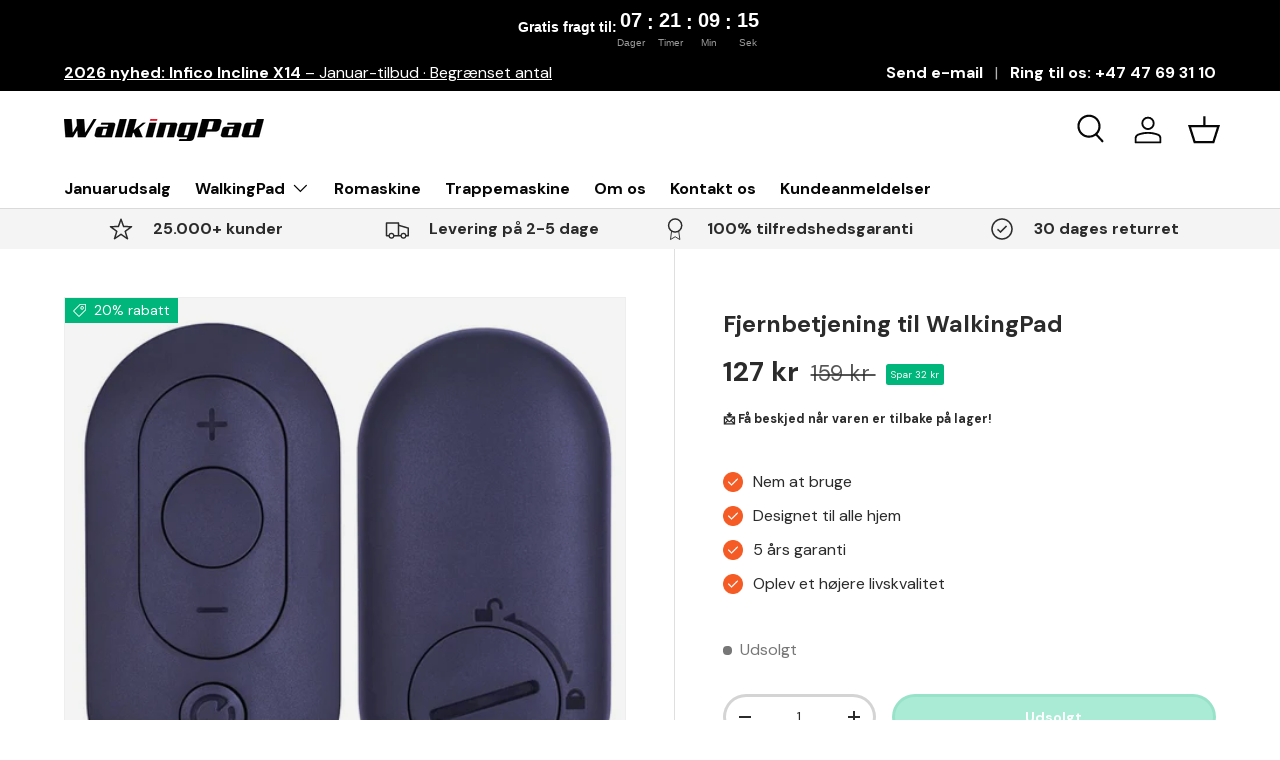

--- FILE ---
content_type: text/html; charset=utf-8
request_url: https://walkingpad.dk/products/fjernkontroll-til-walkingpad
body_size: 32929
content:
<!doctype html>
<html class="no-js" lang="da" dir="ltr">
<head>
  
<!-- "snippets/limespot.liquid" was not rendered, the associated app was uninstalled -->
<!-- Google Tag Manager -->
<script>(function(w,d,s,l,i){w[l]=w[l]||[];w[l].push({'gtm.start':
new Date().getTime(),event:'gtm.js'});var f=d.getElementsByTagName(s)[0],
j=d.createElement(s),dl=l!='dataLayer'?'&l='+l:'';j.async=true;j.src=
'https://www.googletagmanager.com/gtm.js?id='+i+dl;f.parentNode.insertBefore(j,f);
})(window,document,'script','dataLayer','GTM-M7BZ28Q');</script>
<!-- End Google Tag Manager -->

<!-- Google tag (gtag.js) --> <script async src="https://www.googletagmanager.com/gtag/js?id=AW-11144688354"></script> <script> window.dataLayer = window.dataLayer || []; function gtag(){dataLayer.push(arguments);} gtag('js', new Date()); gtag('config', 'AW-11144688354'); </script>

<link rel='preconnect dns-prefetch' href='https://api.config-security.com/' crossorigin />
<link rel='preconnect dns-prefetch' href='https://conf.config-security.com/' crossorigin />
<link rel='preconnect dns-prefetch' href='https://whale.camera/' crossorigin />
<script>
/* >> TriplePixel :: start*/
window.TriplePixelData={TripleName:"walkingpad-dk.myshopify.com",ver:"2.12",plat:"SHOPIFY",isHeadless:false},function(W,H,A,L,E,_,B,N){function O(U,T,P,H,R){void 0===R&&(R=!1),H=new XMLHttpRequest,P?(H.open("POST",U,!0),H.setRequestHeader("Content-Type","text/plain")):H.open("GET",U,!0),H.send(JSON.stringify(P||{})),H.onreadystatechange=function(){4===H.readyState&&200===H.status?(R=H.responseText,U.includes(".txt")?eval(R):P||(N[B]=R)):(299<H.status||H.status<200)&&T&&!R&&(R=!0,O(U,T-1,P))}}if(N=window,!N[H+"sn"]){N[H+"sn"]=1,L=function(){return Date.now().toString(36)+"_"+Math.random().toString(36)};try{A.setItem(H,1+(0|A.getItem(H)||0)),(E=JSON.parse(A.getItem(H+"U")||"[]")).push({u:location.href,r:document.referrer,t:Date.now(),id:L()}),A.setItem(H+"U",JSON.stringify(E))}catch(e){}var i,m,p;A.getItem('"!nC`')||(_=A,A=N,A[H]||(E=A[H]=function(t,e,a){return void 0===a&&(a=[]),"State"==t?E.s:(W=L(),(E._q=E._q||[]).push([W,t,e].concat(a)),W)},E.s="Installed",E._q=[],E.ch=W,B="configSecurityConfModel",N[B]=1,O("https://conf.config-security.com/model",5),i=L(),m=A[atob("c2NyZWVu")],_.setItem("di_pmt_wt",i),p={id:i,action:"profile",avatar:_.getItem("auth-security_rand_salt_"),time:m[atob("d2lkdGg=")]+":"+m[atob("aGVpZ2h0")],host:A.TriplePixelData.TripleName,plat:A.TriplePixelData.plat,url:window.location.href,ref:document.referrer,ver:A.TriplePixelData.ver},O("https://api.config-security.com/event",5,p),O("https://whale.camera/live/dot.txt",5)))}}("","TriplePixel",localStorage);
/* << TriplePixel :: end*/
</script>
<link rel='preconnect dns-prefetch' href='https://triplewhale-pixel.web.app/' crossorigin />
  <!-- TrustBox script -->
<script type="text/javascript" src="//widget.trustpilot.com/bootstrap/v5/tp.widget.bootstrap.min.js" async></script>
<!-- End TrustBox script --><meta charset="utf-8">
<meta name="viewport" content="width=device-width,initial-scale=1">
<title>Fjernbetjening til WalkingPad I WalkingPad.dk</title><link rel="canonical" href="https://walkingpad.dk/products/fjernkontroll-til-walkingpad"><link rel="icon" href="//walkingpad.dk/cdn/shop/files/WalkingPad_X21_8.png?crop=center&height=48&v=1699892806&width=48" type="image/png"><meta name="description" content="Har du mistet eller beskadiget fjernbetjeningen til din WalkingPad? Bestil en ny fjernbetjening her og start træningen igen."><meta property="og:site_name" content="WalkingPad.dk">
<meta property="og:url" content="https://walkingpad.dk/products/fjernkontroll-til-walkingpad">
<meta property="og:title" content="Fjernbetjening til WalkingPad I WalkingPad.dk">
<meta property="og:type" content="product">
<meta property="og:description" content="Har du mistet eller beskadiget fjernbetjeningen til din WalkingPad? Bestil en ny fjernbetjening her og start træningen igen."><meta property="og:image" content="http://walkingpad.dk/cdn/shop/products/fjernkontroll-til-walkingpad-735330.jpg?crop=center&height=1200&v=1680731754&width=1200">
  <meta property="og:image:secure_url" content="https://walkingpad.dk/cdn/shop/products/fjernkontroll-til-walkingpad-735330.jpg?crop=center&height=1200&v=1680731754&width=1200">
  <meta property="og:image:width" content="800">
  <meta property="og:image:height" content="800"><meta property="og:price:amount" content="127">
  <meta property="og:price:currency" content="DKK"><meta name="twitter:card" content="summary_large_image">
<meta name="twitter:title" content="Fjernbetjening til WalkingPad I WalkingPad.dk">
<meta name="twitter:description" content="Har du mistet eller beskadiget fjernbetjeningen til din WalkingPad? Bestil en ny fjernbetjening her og start træningen igen.">
<style data-shopify>
@font-face {
  font-family: "DM Sans";
  font-weight: 400;
  font-style: normal;
  font-display: swap;
  src: url("//walkingpad.dk/cdn/fonts/dm_sans/dmsans_n4.ec80bd4dd7e1a334c969c265873491ae56018d72.woff2") format("woff2"),
       url("//walkingpad.dk/cdn/fonts/dm_sans/dmsans_n4.87bdd914d8a61247b911147ae68e754d695c58a6.woff") format("woff");
}
@font-face {
  font-family: "DM Sans";
  font-weight: 700;
  font-style: normal;
  font-display: swap;
  src: url("//walkingpad.dk/cdn/fonts/dm_sans/dmsans_n7.97e21d81502002291ea1de8aefb79170c6946ce5.woff2") format("woff2"),
       url("//walkingpad.dk/cdn/fonts/dm_sans/dmsans_n7.af5c214f5116410ca1d53a2090665620e78e2e1b.woff") format("woff");
}
@font-face {
  font-family: "DM Sans";
  font-weight: 400;
  font-style: italic;
  font-display: swap;
  src: url("//walkingpad.dk/cdn/fonts/dm_sans/dmsans_i4.b8fe05e69ee95d5a53155c346957d8cbf5081c1a.woff2") format("woff2"),
       url("//walkingpad.dk/cdn/fonts/dm_sans/dmsans_i4.403fe28ee2ea63e142575c0aa47684d65f8c23a0.woff") format("woff");
}
@font-face {
  font-family: "DM Sans";
  font-weight: 700;
  font-style: italic;
  font-display: swap;
  src: url("//walkingpad.dk/cdn/fonts/dm_sans/dmsans_i7.52b57f7d7342eb7255084623d98ab83fd96e7f9b.woff2") format("woff2"),
       url("//walkingpad.dk/cdn/fonts/dm_sans/dmsans_i7.d5e14ef18a1d4a8ce78a4187580b4eb1759c2eda.woff") format("woff");
}
@font-face {
  font-family: "DM Sans";
  font-weight: 700;
  font-style: normal;
  font-display: swap;
  src: url("//walkingpad.dk/cdn/fonts/dm_sans/dmsans_n7.97e21d81502002291ea1de8aefb79170c6946ce5.woff2") format("woff2"),
       url("//walkingpad.dk/cdn/fonts/dm_sans/dmsans_n7.af5c214f5116410ca1d53a2090665620e78e2e1b.woff") format("woff");
}
@font-face {
  font-family: "DM Sans";
  font-weight: 700;
  font-style: normal;
  font-display: swap;
  src: url("//walkingpad.dk/cdn/fonts/dm_sans/dmsans_n7.97e21d81502002291ea1de8aefb79170c6946ce5.woff2") format("woff2"),
       url("//walkingpad.dk/cdn/fonts/dm_sans/dmsans_n7.af5c214f5116410ca1d53a2090665620e78e2e1b.woff") format("woff");
}
:root {
      --bg-color: 255 255 255 / 1.0;
      --bg-color-og: 255 255 255 / 1.0;
      --heading-color: 42 43 42;
      --text-color: 42 43 42;
      --text-color-og: 42 43 42;
      --scrollbar-color: 42 43 42;
      --link-color: 42 43 42;
      --link-color-og: 42 43 42;
      --star-color: 255 159 28;--swatch-border-color-default: 212 213 212;
        --swatch-border-color-active: 149 149 149;
        --swatch-card-size: 24px;
        --swatch-variant-picker-size: 64px;--color-scheme-1-bg: 244 244 244 / 1.0;
      --color-scheme-1-grad: radial-gradient(rgba(244, 244, 244, 1) 100%, rgba(244, 244, 244, 1) 100%);
      --color-scheme-1-heading: 42 43 42;
      --color-scheme-1-text: 42 43 42;
      --color-scheme-1-btn-bg: 0 182 122;
      --color-scheme-1-btn-text: 255 255 255;
      --color-scheme-1-btn-bg-hover: 41 206 151;--color-scheme-2-bg: 255 255 255 / 1.0;
      --color-scheme-2-grad: ;
      --color-scheme-2-heading: 255 88 13;
      --color-scheme-2-text: 42 43 42;
      --color-scheme-2-btn-bg: 0 182 122;
      --color-scheme-2-btn-text: 255 255 255;
      --color-scheme-2-btn-bg-hover: 41 206 151;--color-scheme-3-bg: 244 244 244 / 1.0;
      --color-scheme-3-grad: ;
      --color-scheme-3-heading: 0 0 0;
      --color-scheme-3-text: 0 0 0;
      --color-scheme-3-btn-bg: 0 182 122;
      --color-scheme-3-btn-text: 244 244 244;
      --color-scheme-3-btn-bg-hover: 39 204 149;

      --drawer-bg-color: 255 255 255 / 1.0;
      --drawer-text-color: 42 43 42;

      --panel-bg-color: 244 244 244 / 1.0;
      --panel-heading-color: 42 43 42;
      --panel-text-color: 42 43 42;

      --in-stock-text-color: 44 126 63;
      --low-stock-text-color: 210 134 26;
      --very-low-stock-text-color: 180 12 28;
      --no-stock-text-color: 119 119 119;

      --error-bg-color: 252 237 238;
      --error-text-color: 180 12 28;
      --success-bg-color: 232 246 234;
      --success-text-color: 44 126 63;
      --info-bg-color: 228 237 250;
      --info-text-color: 26 102 210;

      --heading-font-family: "DM Sans", sans-serif;
      --heading-font-style: normal;
      --heading-font-weight: 700;
      --heading-scale-start: 4;

      --navigation-font-family: "DM Sans", sans-serif;
      --navigation-font-style: normal;
      --navigation-font-weight: 700;--heading-text-transform: none;
--subheading-text-transform: none;
      --body-font-family: "DM Sans", sans-serif;
      --body-font-style: normal;
      --body-font-weight: 400;
      --body-font-size: 16;

      --section-gap: 32;
      --heading-gap: calc(8 * var(--space-unit));--heading-gap: calc(6 * var(--space-unit));--grid-column-gap: 20px;--btn-bg-color: 0 182 122;
      --btn-bg-hover-color: 41 206 151;
      --btn-text-color: 255 255 255;
      --btn-bg-color-og: 0 182 122;
      --btn-text-color-og: 255 255 255;
      --btn-alt-bg-color: 255 255 255;
      --btn-alt-bg-alpha: 1.0;
      --btn-alt-text-color: 42 43 42;
      --btn-border-width: 3px;
      --btn-padding-y: 12px;

      
      --btn-border-radius: 29px;
      

      --btn-lg-border-radius: 50%;
      --btn-icon-border-radius: 50%;
      --input-with-btn-inner-radius: var(--btn-border-radius);

      --input-bg-color: 255 255 255 / 1.0;
      --input-text-color: 42 43 42;
      --input-border-width: 3px;
      --input-border-radius: 26px;
      --textarea-border-radius: 12px;
      --input-border-radius: 29px;
      --input-lg-border-radius: 35px;
      --input-bg-color-diff-3: #f7f7f7;
      --input-bg-color-diff-6: #f0f0f0;

      --modal-border-radius: 16px;
      --modal-overlay-color: 0 0 0;
      --modal-overlay-opacity: 0.4;
      --drawer-border-radius: 16px;
      --overlay-border-radius: 0px;--custom-label-bg-color: 13 44 84;
      --custom-label-text-color: 255 255 255;--sale-label-bg-color: 255 0 0;
      --sale-label-text-color: 255 255 255;--sold-out-label-bg-color: 42 43 42;
      --sold-out-label-text-color: 255 255 255;--new-label-bg-color: 127 184 0;
      --new-label-text-color: 255 255 255;--preorder-label-bg-color: 0 166 237;
      --preorder-label-text-color: 255 255 255;

      --page-width: 2010px;
      --gutter-sm: 20px;
      --gutter-md: 32px;
      --gutter-lg: 64px;

      --payment-terms-bg-color: #ffffff;

      --coll-card-bg-color: #F9F9F9;
      --coll-card-border-color: #f2f2f2;--blend-bg-color: #f4f4f4;

      --reading-width: 48em;
    }

    @media (max-width: 769px) {
      :root {
        --reading-width: 36em;
      }
    }
  </style><link rel="stylesheet" href="//walkingpad.dk/cdn/shop/t/21/assets/main.css?v=150675495749523184521726406113">
  <script src="//walkingpad.dk/cdn/shop/t/21/assets/main.js?v=137031232014612066241726406113" defer="defer"></script><link rel="preload" href="//walkingpad.dk/cdn/fonts/dm_sans/dmsans_n4.ec80bd4dd7e1a334c969c265873491ae56018d72.woff2" as="font" type="font/woff2" crossorigin fetchpriority="high"><link rel="preload" href="//walkingpad.dk/cdn/fonts/dm_sans/dmsans_n7.97e21d81502002291ea1de8aefb79170c6946ce5.woff2" as="font" type="font/woff2" crossorigin fetchpriority="high"><script>window.performance && window.performance.mark && window.performance.mark('shopify.content_for_header.start');</script><meta name="google-site-verification" content="qzT5WirJ7qMkQpcq-o43H1iVWE0i55yTkzFExTR7aUw">
<meta name="facebook-domain-verification" content="0qix69xfkn1f6fnnsvpdsinp4f6s60">
<meta id="shopify-digital-wallet" name="shopify-digital-wallet" content="/74466361620/digital_wallets/dialog">
<link rel="alternate" hreflang="x-default" href="https://walkingpad.dk/products/fjernkontroll-til-walkingpad">
<link rel="alternate" hreflang="da-DK" href="https://walkingpad.dk/products/fjernkontroll-til-walkingpad">
<link rel="alternate" hreflang="en-DK" href="https://walkingpad.dk/en/products/fjernkontroll-til-walkingpad">
<link rel="alternate" type="application/json+oembed" href="https://walkingpad.dk/products/fjernkontroll-til-walkingpad.oembed">
<script async="async" src="/checkouts/internal/preloads.js?locale=da-DK"></script>
<script id="shopify-features" type="application/json">{"accessToken":"5ba395aef61630d4a87c1eeb65bf3e07","betas":["rich-media-storefront-analytics"],"domain":"walkingpad.dk","predictiveSearch":true,"shopId":74466361620,"locale":"da"}</script>
<script>var Shopify = Shopify || {};
Shopify.shop = "walkingpad-dk.myshopify.com";
Shopify.locale = "da";
Shopify.currency = {"active":"DKK","rate":"1.0"};
Shopify.country = "DK";
Shopify.theme = {"name":"Enterprise - Januarsalg | volpea | 15\/9","id":172119752980,"schema_name":"Enterprise","schema_version":"1.1.0","theme_store_id":null,"role":"main"};
Shopify.theme.handle = "null";
Shopify.theme.style = {"id":null,"handle":null};
Shopify.cdnHost = "walkingpad.dk/cdn";
Shopify.routes = Shopify.routes || {};
Shopify.routes.root = "/";</script>
<script type="module">!function(o){(o.Shopify=o.Shopify||{}).modules=!0}(window);</script>
<script>!function(o){function n(){var o=[];function n(){o.push(Array.prototype.slice.apply(arguments))}return n.q=o,n}var t=o.Shopify=o.Shopify||{};t.loadFeatures=n(),t.autoloadFeatures=n()}(window);</script>
<script id="shop-js-analytics" type="application/json">{"pageType":"product"}</script>
<script defer="defer" async type="module" src="//walkingpad.dk/cdn/shopifycloud/shop-js/modules/v2/client.init-shop-cart-sync_ByjAFD2B.da.esm.js"></script>
<script defer="defer" async type="module" src="//walkingpad.dk/cdn/shopifycloud/shop-js/modules/v2/chunk.common_D-UimmQe.esm.js"></script>
<script defer="defer" async type="module" src="//walkingpad.dk/cdn/shopifycloud/shop-js/modules/v2/chunk.modal_C_zrfWbZ.esm.js"></script>
<script type="module">
  await import("//walkingpad.dk/cdn/shopifycloud/shop-js/modules/v2/client.init-shop-cart-sync_ByjAFD2B.da.esm.js");
await import("//walkingpad.dk/cdn/shopifycloud/shop-js/modules/v2/chunk.common_D-UimmQe.esm.js");
await import("//walkingpad.dk/cdn/shopifycloud/shop-js/modules/v2/chunk.modal_C_zrfWbZ.esm.js");

  window.Shopify.SignInWithShop?.initShopCartSync?.({"fedCMEnabled":true,"windoidEnabled":true});

</script>
<script>(function() {
  var isLoaded = false;
  function asyncLoad() {
    if (isLoaded) return;
    isLoaded = true;
    var urls = ["https:\/\/www.aservice.cloud\/trc\/mastertag?shop=walkingpad-dk.myshopify.com","https:\/\/plugin.adservice.com\/script\/astrk-script.js?shop=walkingpad-dk.myshopify.com","https:\/\/ecommplugins-scripts.trustpilot.com\/v2.1\/js\/header.min.js?settings=eyJrZXkiOiJxNk9iem9tNTFpcnBOa0VyIiwicyI6Im5vbmUifQ==\u0026shop=walkingpad-dk.myshopify.com","https:\/\/ecommplugins-trustboxsettings.trustpilot.com\/walkingpad-dk.myshopify.com.js?settings=1728629056044\u0026shop=walkingpad-dk.myshopify.com","https:\/\/widget.trustpilot.com\/bootstrap\/v5\/tp.widget.sync.bootstrap.min.js?shop=walkingpad-dk.myshopify.com","https:\/\/loox.io\/widget\/8_C4JrklNS\/loox.1753937919001.js?shop=walkingpad-dk.myshopify.com","https:\/\/cdn.rebuyengine.com\/onsite\/js\/rebuy.js?shop=walkingpad-dk.myshopify.com"];
    for (var i = 0; i < urls.length; i++) {
      var s = document.createElement('script');
      s.type = 'text/javascript';
      s.async = true;
      s.src = urls[i];
      var x = document.getElementsByTagName('script')[0];
      x.parentNode.insertBefore(s, x);
    }
  };
  if(window.attachEvent) {
    window.attachEvent('onload', asyncLoad);
  } else {
    window.addEventListener('load', asyncLoad, false);
  }
})();</script>
<script id="__st">var __st={"a":74466361620,"offset":3600,"reqid":"5447401b-1d28-4992-acce-951b49f7d618-1769219435","pageurl":"walkingpad.dk\/products\/fjernkontroll-til-walkingpad","u":"e7f45de6c1ce","p":"product","rtyp":"product","rid":8217012928788};</script>
<script>window.ShopifyPaypalV4VisibilityTracking = true;</script>
<script id="captcha-bootstrap">!function(){'use strict';const t='contact',e='account',n='new_comment',o=[[t,t],['blogs',n],['comments',n],[t,'customer']],c=[[e,'customer_login'],[e,'guest_login'],[e,'recover_customer_password'],[e,'create_customer']],r=t=>t.map((([t,e])=>`form[action*='/${t}']:not([data-nocaptcha='true']) input[name='form_type'][value='${e}']`)).join(','),a=t=>()=>t?[...document.querySelectorAll(t)].map((t=>t.form)):[];function s(){const t=[...o],e=r(t);return a(e)}const i='password',u='form_key',d=['recaptcha-v3-token','g-recaptcha-response','h-captcha-response',i],f=()=>{try{return window.sessionStorage}catch{return}},m='__shopify_v',_=t=>t.elements[u];function p(t,e,n=!1){try{const o=window.sessionStorage,c=JSON.parse(o.getItem(e)),{data:r}=function(t){const{data:e,action:n}=t;return t[m]||n?{data:e,action:n}:{data:t,action:n}}(c);for(const[e,n]of Object.entries(r))t.elements[e]&&(t.elements[e].value=n);n&&o.removeItem(e)}catch(o){console.error('form repopulation failed',{error:o})}}const l='form_type',E='cptcha';function T(t){t.dataset[E]=!0}const w=window,h=w.document,L='Shopify',v='ce_forms',y='captcha';let A=!1;((t,e)=>{const n=(g='f06e6c50-85a8-45c8-87d0-21a2b65856fe',I='https://cdn.shopify.com/shopifycloud/storefront-forms-hcaptcha/ce_storefront_forms_captcha_hcaptcha.v1.5.2.iife.js',D={infoText:'Beskyttet af hCaptcha',privacyText:'Beskyttelse af persondata',termsText:'Vilkår'},(t,e,n)=>{const o=w[L][v],c=o.bindForm;if(c)return c(t,g,e,D).then(n);var r;o.q.push([[t,g,e,D],n]),r=I,A||(h.body.append(Object.assign(h.createElement('script'),{id:'captcha-provider',async:!0,src:r})),A=!0)});var g,I,D;w[L]=w[L]||{},w[L][v]=w[L][v]||{},w[L][v].q=[],w[L][y]=w[L][y]||{},w[L][y].protect=function(t,e){n(t,void 0,e),T(t)},Object.freeze(w[L][y]),function(t,e,n,w,h,L){const[v,y,A,g]=function(t,e,n){const i=e?o:[],u=t?c:[],d=[...i,...u],f=r(d),m=r(i),_=r(d.filter((([t,e])=>n.includes(e))));return[a(f),a(m),a(_),s()]}(w,h,L),I=t=>{const e=t.target;return e instanceof HTMLFormElement?e:e&&e.form},D=t=>v().includes(t);t.addEventListener('submit',(t=>{const e=I(t);if(!e)return;const n=D(e)&&!e.dataset.hcaptchaBound&&!e.dataset.recaptchaBound,o=_(e),c=g().includes(e)&&(!o||!o.value);(n||c)&&t.preventDefault(),c&&!n&&(function(t){try{if(!f())return;!function(t){const e=f();if(!e)return;const n=_(t);if(!n)return;const o=n.value;o&&e.removeItem(o)}(t);const e=Array.from(Array(32),(()=>Math.random().toString(36)[2])).join('');!function(t,e){_(t)||t.append(Object.assign(document.createElement('input'),{type:'hidden',name:u})),t.elements[u].value=e}(t,e),function(t,e){const n=f();if(!n)return;const o=[...t.querySelectorAll(`input[type='${i}']`)].map((({name:t})=>t)),c=[...d,...o],r={};for(const[a,s]of new FormData(t).entries())c.includes(a)||(r[a]=s);n.setItem(e,JSON.stringify({[m]:1,action:t.action,data:r}))}(t,e)}catch(e){console.error('failed to persist form',e)}}(e),e.submit())}));const S=(t,e)=>{t&&!t.dataset[E]&&(n(t,e.some((e=>e===t))),T(t))};for(const o of['focusin','change'])t.addEventListener(o,(t=>{const e=I(t);D(e)&&S(e,y())}));const B=e.get('form_key'),M=e.get(l),P=B&&M;t.addEventListener('DOMContentLoaded',(()=>{const t=y();if(P)for(const e of t)e.elements[l].value===M&&p(e,B);[...new Set([...A(),...v().filter((t=>'true'===t.dataset.shopifyCaptcha))])].forEach((e=>S(e,t)))}))}(h,new URLSearchParams(w.location.search),n,t,e,['guest_login'])})(!0,!0)}();</script>
<script integrity="sha256-4kQ18oKyAcykRKYeNunJcIwy7WH5gtpwJnB7kiuLZ1E=" data-source-attribution="shopify.loadfeatures" defer="defer" src="//walkingpad.dk/cdn/shopifycloud/storefront/assets/storefront/load_feature-a0a9edcb.js" crossorigin="anonymous"></script>
<script data-source-attribution="shopify.dynamic_checkout.dynamic.init">var Shopify=Shopify||{};Shopify.PaymentButton=Shopify.PaymentButton||{isStorefrontPortableWallets:!0,init:function(){window.Shopify.PaymentButton.init=function(){};var t=document.createElement("script");t.src="https://walkingpad.dk/cdn/shopifycloud/portable-wallets/latest/portable-wallets.da.js",t.type="module",document.head.appendChild(t)}};
</script>
<script data-source-attribution="shopify.dynamic_checkout.buyer_consent">
  function portableWalletsHideBuyerConsent(e){var t=document.getElementById("shopify-buyer-consent"),n=document.getElementById("shopify-subscription-policy-button");t&&n&&(t.classList.add("hidden"),t.setAttribute("aria-hidden","true"),n.removeEventListener("click",e))}function portableWalletsShowBuyerConsent(e){var t=document.getElementById("shopify-buyer-consent"),n=document.getElementById("shopify-subscription-policy-button");t&&n&&(t.classList.remove("hidden"),t.removeAttribute("aria-hidden"),n.addEventListener("click",e))}window.Shopify?.PaymentButton&&(window.Shopify.PaymentButton.hideBuyerConsent=portableWalletsHideBuyerConsent,window.Shopify.PaymentButton.showBuyerConsent=portableWalletsShowBuyerConsent);
</script>
<script data-source-attribution="shopify.dynamic_checkout.cart.bootstrap">document.addEventListener("DOMContentLoaded",(function(){function t(){return document.querySelector("shopify-accelerated-checkout-cart, shopify-accelerated-checkout")}if(t())Shopify.PaymentButton.init();else{new MutationObserver((function(e,n){t()&&(Shopify.PaymentButton.init(),n.disconnect())})).observe(document.body,{childList:!0,subtree:!0})}}));
</script>
<script id="sections-script" data-sections="header,footer" defer="defer" src="//walkingpad.dk/cdn/shop/t/21/compiled_assets/scripts.js?v=2201"></script>
<script>window.performance && window.performance.mark && window.performance.mark('shopify.content_for_header.end');</script>


  <script>document.documentElement.className = document.documentElement.className.replace('no-js', 'js');</script><!-- CC Custom Head Start --><!-- CC Custom Head End --><!-- BEGIN app block: shopify://apps/klaviyo-email-marketing-sms/blocks/klaviyo-onsite-embed/2632fe16-c075-4321-a88b-50b567f42507 -->












  <script async src="https://static.klaviyo.com/onsite/js/U5TZGW/klaviyo.js?company_id=U5TZGW"></script>
  <script>!function(){if(!window.klaviyo){window._klOnsite=window._klOnsite||[];try{window.klaviyo=new Proxy({},{get:function(n,i){return"push"===i?function(){var n;(n=window._klOnsite).push.apply(n,arguments)}:function(){for(var n=arguments.length,o=new Array(n),w=0;w<n;w++)o[w]=arguments[w];var t="function"==typeof o[o.length-1]?o.pop():void 0,e=new Promise((function(n){window._klOnsite.push([i].concat(o,[function(i){t&&t(i),n(i)}]))}));return e}}})}catch(n){window.klaviyo=window.klaviyo||[],window.klaviyo.push=function(){var n;(n=window._klOnsite).push.apply(n,arguments)}}}}();</script>

  
    <script id="viewed_product">
      if (item == null) {
        var _learnq = _learnq || [];

        var MetafieldReviews = null
        var MetafieldYotpoRating = null
        var MetafieldYotpoCount = null
        var MetafieldLooxRating = null
        var MetafieldLooxCount = null
        var okendoProduct = null
        var okendoProductReviewCount = null
        var okendoProductReviewAverageValue = null
        try {
          // The following fields are used for Customer Hub recently viewed in order to add reviews.
          // This information is not part of __kla_viewed. Instead, it is part of __kla_viewed_reviewed_items
          MetafieldReviews = {"rating":{"scale_min":"1.0","scale_max":"5.0","value":"3.9"},"rating_count":35};
          MetafieldYotpoRating = "2.6"
          MetafieldYotpoCount = "5"
          MetafieldLooxRating = "3.9"
          MetafieldLooxCount = 35

          okendoProduct = null
          // If the okendo metafield is not legacy, it will error, which then requires the new json formatted data
          if (okendoProduct && 'error' in okendoProduct) {
            okendoProduct = null
          }
          okendoProductReviewCount = okendoProduct ? okendoProduct.reviewCount : null
          okendoProductReviewAverageValue = okendoProduct ? okendoProduct.reviewAverageValue : null
        } catch (error) {
          console.error('Error in Klaviyo onsite reviews tracking:', error);
        }

        var item = {
          Name: "Fjernbetjening til WalkingPad",
          ProductID: 8217012928788,
          Categories: ["Tilbehør","WalkingPad"],
          ImageURL: "https://walkingpad.dk/cdn/shop/products/fjernkontroll-til-walkingpad-735330_grande.jpg?v=1680731754",
          URL: "https://walkingpad.dk/products/fjernkontroll-til-walkingpad",
          Brand: "Kingsmith",
          Price: "127  kr",
          Value: "127",
          CompareAtPrice: "159  kr"
        };
        _learnq.push(['track', 'Viewed Product', item]);
        _learnq.push(['trackViewedItem', {
          Title: item.Name,
          ItemId: item.ProductID,
          Categories: item.Categories,
          ImageUrl: item.ImageURL,
          Url: item.URL,
          Metadata: {
            Brand: item.Brand,
            Price: item.Price,
            Value: item.Value,
            CompareAtPrice: item.CompareAtPrice
          },
          metafields:{
            reviews: MetafieldReviews,
            yotpo:{
              rating: MetafieldYotpoRating,
              count: MetafieldYotpoCount,
            },
            loox:{
              rating: MetafieldLooxRating,
              count: MetafieldLooxCount,
            },
            okendo: {
              rating: okendoProductReviewAverageValue,
              count: okendoProductReviewCount,
            }
          }
        }]);
      }
    </script>
  




  <script>
    window.klaviyoReviewsProductDesignMode = false
  </script>







<!-- END app block --><!-- BEGIN app block: shopify://apps/videowise-video-commerce/blocks/script_embed/b48d6c0c-3e3f-4791-a9ab-a5ab7ec82f4d -->
<link
  rel="preload"
  as="style"
  onload="this.onload=null;this.rel='stylesheet'"
  href="https://assets.videowise.com/style.css.gz"
  id="videowise-style-css">
<script
  defer
  src="https://assets.videowise.com/vendors.js.gz"
  id="videowise-vendors-js"></script>
<script
  defer
  src="https://assets.videowise.com/client.js.gz"
  id="videowise-client-js"></script>

<link rel="dns-prefetch" href="https://assets.videowise.com/" />

<link rel="dns-prefetch" href="https://cdn2.videowise.com/" />

<link rel="dns-prefetch" href="https://api-cdn.videowise.com/" />

<link rel="dns-prefetch" href="https://images.videowise.com/" />

<link rel="dns-prefetch" href="https://cdn.videowise.com/" />

<!-- END app block --><script src="https://cdn.shopify.com/extensions/019be7bf-6b78-75fb-8b2f-897f3e21741a/rebuy-personalization-engine-255/assets/rebuy-extensions.js" type="text/javascript" defer="defer"></script>
<script src="https://cdn.shopify.com/extensions/6da6ffdd-cf2b-4a18-80e5-578ff81399ca/klarna-on-site-messaging-33/assets/index.js" type="text/javascript" defer="defer"></script>
<link href="https://monorail-edge.shopifysvc.com" rel="dns-prefetch">
<script>(function(){if ("sendBeacon" in navigator && "performance" in window) {try {var session_token_from_headers = performance.getEntriesByType('navigation')[0].serverTiming.find(x => x.name == '_s').description;} catch {var session_token_from_headers = undefined;}var session_cookie_matches = document.cookie.match(/_shopify_s=([^;]*)/);var session_token_from_cookie = session_cookie_matches && session_cookie_matches.length === 2 ? session_cookie_matches[1] : "";var session_token = session_token_from_headers || session_token_from_cookie || "";function handle_abandonment_event(e) {var entries = performance.getEntries().filter(function(entry) {return /monorail-edge.shopifysvc.com/.test(entry.name);});if (!window.abandonment_tracked && entries.length === 0) {window.abandonment_tracked = true;var currentMs = Date.now();var navigation_start = performance.timing.navigationStart;var payload = {shop_id: 74466361620,url: window.location.href,navigation_start,duration: currentMs - navigation_start,session_token,page_type: "product"};window.navigator.sendBeacon("https://monorail-edge.shopifysvc.com/v1/produce", JSON.stringify({schema_id: "online_store_buyer_site_abandonment/1.1",payload: payload,metadata: {event_created_at_ms: currentMs,event_sent_at_ms: currentMs}}));}}window.addEventListener('pagehide', handle_abandonment_event);}}());</script>
<script id="web-pixels-manager-setup">(function e(e,d,r,n,o){if(void 0===o&&(o={}),!Boolean(null===(a=null===(i=window.Shopify)||void 0===i?void 0:i.analytics)||void 0===a?void 0:a.replayQueue)){var i,a;window.Shopify=window.Shopify||{};var t=window.Shopify;t.analytics=t.analytics||{};var s=t.analytics;s.replayQueue=[],s.publish=function(e,d,r){return s.replayQueue.push([e,d,r]),!0};try{self.performance.mark("wpm:start")}catch(e){}var l=function(){var e={modern:/Edge?\/(1{2}[4-9]|1[2-9]\d|[2-9]\d{2}|\d{4,})\.\d+(\.\d+|)|Firefox\/(1{2}[4-9]|1[2-9]\d|[2-9]\d{2}|\d{4,})\.\d+(\.\d+|)|Chrom(ium|e)\/(9{2}|\d{3,})\.\d+(\.\d+|)|(Maci|X1{2}).+ Version\/(15\.\d+|(1[6-9]|[2-9]\d|\d{3,})\.\d+)([,.]\d+|)( \(\w+\)|)( Mobile\/\w+|) Safari\/|Chrome.+OPR\/(9{2}|\d{3,})\.\d+\.\d+|(CPU[ +]OS|iPhone[ +]OS|CPU[ +]iPhone|CPU IPhone OS|CPU iPad OS)[ +]+(15[._]\d+|(1[6-9]|[2-9]\d|\d{3,})[._]\d+)([._]\d+|)|Android:?[ /-](13[3-9]|1[4-9]\d|[2-9]\d{2}|\d{4,})(\.\d+|)(\.\d+|)|Android.+Firefox\/(13[5-9]|1[4-9]\d|[2-9]\d{2}|\d{4,})\.\d+(\.\d+|)|Android.+Chrom(ium|e)\/(13[3-9]|1[4-9]\d|[2-9]\d{2}|\d{4,})\.\d+(\.\d+|)|SamsungBrowser\/([2-9]\d|\d{3,})\.\d+/,legacy:/Edge?\/(1[6-9]|[2-9]\d|\d{3,})\.\d+(\.\d+|)|Firefox\/(5[4-9]|[6-9]\d|\d{3,})\.\d+(\.\d+|)|Chrom(ium|e)\/(5[1-9]|[6-9]\d|\d{3,})\.\d+(\.\d+|)([\d.]+$|.*Safari\/(?![\d.]+ Edge\/[\d.]+$))|(Maci|X1{2}).+ Version\/(10\.\d+|(1[1-9]|[2-9]\d|\d{3,})\.\d+)([,.]\d+|)( \(\w+\)|)( Mobile\/\w+|) Safari\/|Chrome.+OPR\/(3[89]|[4-9]\d|\d{3,})\.\d+\.\d+|(CPU[ +]OS|iPhone[ +]OS|CPU[ +]iPhone|CPU IPhone OS|CPU iPad OS)[ +]+(10[._]\d+|(1[1-9]|[2-9]\d|\d{3,})[._]\d+)([._]\d+|)|Android:?[ /-](13[3-9]|1[4-9]\d|[2-9]\d{2}|\d{4,})(\.\d+|)(\.\d+|)|Mobile Safari.+OPR\/([89]\d|\d{3,})\.\d+\.\d+|Android.+Firefox\/(13[5-9]|1[4-9]\d|[2-9]\d{2}|\d{4,})\.\d+(\.\d+|)|Android.+Chrom(ium|e)\/(13[3-9]|1[4-9]\d|[2-9]\d{2}|\d{4,})\.\d+(\.\d+|)|Android.+(UC? ?Browser|UCWEB|U3)[ /]?(15\.([5-9]|\d{2,})|(1[6-9]|[2-9]\d|\d{3,})\.\d+)\.\d+|SamsungBrowser\/(5\.\d+|([6-9]|\d{2,})\.\d+)|Android.+MQ{2}Browser\/(14(\.(9|\d{2,})|)|(1[5-9]|[2-9]\d|\d{3,})(\.\d+|))(\.\d+|)|K[Aa][Ii]OS\/(3\.\d+|([4-9]|\d{2,})\.\d+)(\.\d+|)/},d=e.modern,r=e.legacy,n=navigator.userAgent;return n.match(d)?"modern":n.match(r)?"legacy":"unknown"}(),u="modern"===l?"modern":"legacy",c=(null!=n?n:{modern:"",legacy:""})[u],f=function(e){return[e.baseUrl,"/wpm","/b",e.hashVersion,"modern"===e.buildTarget?"m":"l",".js"].join("")}({baseUrl:d,hashVersion:r,buildTarget:u}),m=function(e){var d=e.version,r=e.bundleTarget,n=e.surface,o=e.pageUrl,i=e.monorailEndpoint;return{emit:function(e){var a=e.status,t=e.errorMsg,s=(new Date).getTime(),l=JSON.stringify({metadata:{event_sent_at_ms:s},events:[{schema_id:"web_pixels_manager_load/3.1",payload:{version:d,bundle_target:r,page_url:o,status:a,surface:n,error_msg:t},metadata:{event_created_at_ms:s}}]});if(!i)return console&&console.warn&&console.warn("[Web Pixels Manager] No Monorail endpoint provided, skipping logging."),!1;try{return self.navigator.sendBeacon.bind(self.navigator)(i,l)}catch(e){}var u=new XMLHttpRequest;try{return u.open("POST",i,!0),u.setRequestHeader("Content-Type","text/plain"),u.send(l),!0}catch(e){return console&&console.warn&&console.warn("[Web Pixels Manager] Got an unhandled error while logging to Monorail."),!1}}}}({version:r,bundleTarget:l,surface:e.surface,pageUrl:self.location.href,monorailEndpoint:e.monorailEndpoint});try{o.browserTarget=l,function(e){var d=e.src,r=e.async,n=void 0===r||r,o=e.onload,i=e.onerror,a=e.sri,t=e.scriptDataAttributes,s=void 0===t?{}:t,l=document.createElement("script"),u=document.querySelector("head"),c=document.querySelector("body");if(l.async=n,l.src=d,a&&(l.integrity=a,l.crossOrigin="anonymous"),s)for(var f in s)if(Object.prototype.hasOwnProperty.call(s,f))try{l.dataset[f]=s[f]}catch(e){}if(o&&l.addEventListener("load",o),i&&l.addEventListener("error",i),u)u.appendChild(l);else{if(!c)throw new Error("Did not find a head or body element to append the script");c.appendChild(l)}}({src:f,async:!0,onload:function(){if(!function(){var e,d;return Boolean(null===(d=null===(e=window.Shopify)||void 0===e?void 0:e.analytics)||void 0===d?void 0:d.initialized)}()){var d=window.webPixelsManager.init(e)||void 0;if(d){var r=window.Shopify.analytics;r.replayQueue.forEach((function(e){var r=e[0],n=e[1],o=e[2];d.publishCustomEvent(r,n,o)})),r.replayQueue=[],r.publish=d.publishCustomEvent,r.visitor=d.visitor,r.initialized=!0}}},onerror:function(){return m.emit({status:"failed",errorMsg:"".concat(f," has failed to load")})},sri:function(e){var d=/^sha384-[A-Za-z0-9+/=]+$/;return"string"==typeof e&&d.test(e)}(c)?c:"",scriptDataAttributes:o}),m.emit({status:"loading"})}catch(e){m.emit({status:"failed",errorMsg:(null==e?void 0:e.message)||"Unknown error"})}}})({shopId: 74466361620,storefrontBaseUrl: "https://walkingpad.dk",extensionsBaseUrl: "https://extensions.shopifycdn.com/cdn/shopifycloud/web-pixels-manager",monorailEndpoint: "https://monorail-edge.shopifysvc.com/unstable/produce_batch",surface: "storefront-renderer",enabledBetaFlags: ["2dca8a86"],webPixelsConfigList: [{"id":"2328133908","configuration":"{\"accountID\":\"U5TZGW\",\"webPixelConfig\":\"eyJlbmFibGVBZGRlZFRvQ2FydEV2ZW50cyI6IHRydWV9\"}","eventPayloadVersion":"v1","runtimeContext":"STRICT","scriptVersion":"524f6c1ee37bacdca7657a665bdca589","type":"APP","apiClientId":123074,"privacyPurposes":["ANALYTICS","MARKETING"],"dataSharingAdjustments":{"protectedCustomerApprovalScopes":["read_customer_address","read_customer_email","read_customer_name","read_customer_personal_data","read_customer_phone"]}},{"id":"1437401364","configuration":"{\"shopId\":\"walkingpad-dk.myshopify.com\"}","eventPayloadVersion":"v1","runtimeContext":"STRICT","scriptVersion":"674c31de9c131805829c42a983792da6","type":"APP","apiClientId":2753413,"privacyPurposes":["ANALYTICS","MARKETING","SALE_OF_DATA"],"dataSharingAdjustments":{"protectedCustomerApprovalScopes":["read_customer_address","read_customer_email","read_customer_name","read_customer_personal_data","read_customer_phone"]}},{"id":"893583636","configuration":"{\"config\":\"{\\\"pixel_id\\\":\\\"GT-MQBV5K7\\\",\\\"target_country\\\":\\\"DK\\\",\\\"gtag_events\\\":[{\\\"type\\\":\\\"purchase\\\",\\\"action_label\\\":\\\"MC-VC69T3CQ2C\\\"},{\\\"type\\\":\\\"page_view\\\",\\\"action_label\\\":\\\"MC-VC69T3CQ2C\\\"},{\\\"type\\\":\\\"view_item\\\",\\\"action_label\\\":\\\"MC-VC69T3CQ2C\\\"}],\\\"enable_monitoring_mode\\\":false}\"}","eventPayloadVersion":"v1","runtimeContext":"OPEN","scriptVersion":"b2a88bafab3e21179ed38636efcd8a93","type":"APP","apiClientId":1780363,"privacyPurposes":[],"dataSharingAdjustments":{"protectedCustomerApprovalScopes":["read_customer_address","read_customer_email","read_customer_name","read_customer_personal_data","read_customer_phone"]}},{"id":"743375124","configuration":"{\"pixelCode\":\"CGO7PNRC77UEOM1T9KG0\"}","eventPayloadVersion":"v1","runtimeContext":"STRICT","scriptVersion":"22e92c2ad45662f435e4801458fb78cc","type":"APP","apiClientId":4383523,"privacyPurposes":["ANALYTICS","MARKETING","SALE_OF_DATA"],"dataSharingAdjustments":{"protectedCustomerApprovalScopes":["read_customer_address","read_customer_email","read_customer_name","read_customer_personal_data","read_customer_phone"]}},{"id":"410976532","configuration":"{\"pixel_id\":\"893073898587753\",\"pixel_type\":\"facebook_pixel\",\"metaapp_system_user_token\":\"-\"}","eventPayloadVersion":"v1","runtimeContext":"OPEN","scriptVersion":"ca16bc87fe92b6042fbaa3acc2fbdaa6","type":"APP","apiClientId":2329312,"privacyPurposes":["ANALYTICS","MARKETING","SALE_OF_DATA"],"dataSharingAdjustments":{"protectedCustomerApprovalScopes":["read_customer_address","read_customer_email","read_customer_name","read_customer_personal_data","read_customer_phone"]}},{"id":"102793492","eventPayloadVersion":"1","runtimeContext":"LAX","scriptVersion":"1","type":"CUSTOM","privacyPurposes":[],"name":"PM"},{"id":"152437012","eventPayloadVersion":"1","runtimeContext":"LAX","scriptVersion":"1","type":"CUSTOM","privacyPurposes":["ANALYTICS","MARKETING","SALE_OF_DATA"],"name":"Google Ads Conv"},{"id":"shopify-app-pixel","configuration":"{}","eventPayloadVersion":"v1","runtimeContext":"STRICT","scriptVersion":"0450","apiClientId":"shopify-pixel","type":"APP","privacyPurposes":["ANALYTICS","MARKETING"]},{"id":"shopify-custom-pixel","eventPayloadVersion":"v1","runtimeContext":"LAX","scriptVersion":"0450","apiClientId":"shopify-pixel","type":"CUSTOM","privacyPurposes":["ANALYTICS","MARKETING"]}],isMerchantRequest: false,initData: {"shop":{"name":"WalkingPad.dk","paymentSettings":{"currencyCode":"DKK"},"myshopifyDomain":"walkingpad-dk.myshopify.com","countryCode":"NO","storefrontUrl":"https:\/\/walkingpad.dk"},"customer":null,"cart":null,"checkout":null,"productVariants":[{"price":{"amount":127.0,"currencyCode":"DKK"},"product":{"title":"Fjernbetjening til WalkingPad","vendor":"Kingsmith","id":"8217012928788","untranslatedTitle":"Fjernbetjening til WalkingPad","url":"\/products\/fjernkontroll-til-walkingpad","type":""},"id":"44825295716628","image":{"src":"\/\/walkingpad.dk\/cdn\/shop\/products\/fjernkontroll-til-walkingpad-735330.jpg?v=1680731754"},"sku":"FJWA0276","title":"Default Title","untranslatedTitle":"Default Title"}],"purchasingCompany":null},},"https://walkingpad.dk/cdn","fcfee988w5aeb613cpc8e4bc33m6693e112",{"modern":"","legacy":""},{"shopId":"74466361620","storefrontBaseUrl":"https:\/\/walkingpad.dk","extensionBaseUrl":"https:\/\/extensions.shopifycdn.com\/cdn\/shopifycloud\/web-pixels-manager","surface":"storefront-renderer","enabledBetaFlags":"[\"2dca8a86\"]","isMerchantRequest":"false","hashVersion":"fcfee988w5aeb613cpc8e4bc33m6693e112","publish":"custom","events":"[[\"page_viewed\",{}],[\"product_viewed\",{\"productVariant\":{\"price\":{\"amount\":127.0,\"currencyCode\":\"DKK\"},\"product\":{\"title\":\"Fjernbetjening til WalkingPad\",\"vendor\":\"Kingsmith\",\"id\":\"8217012928788\",\"untranslatedTitle\":\"Fjernbetjening til WalkingPad\",\"url\":\"\/products\/fjernkontroll-til-walkingpad\",\"type\":\"\"},\"id\":\"44825295716628\",\"image\":{\"src\":\"\/\/walkingpad.dk\/cdn\/shop\/products\/fjernkontroll-til-walkingpad-735330.jpg?v=1680731754\"},\"sku\":\"FJWA0276\",\"title\":\"Default Title\",\"untranslatedTitle\":\"Default Title\"}}]]"});</script><script>
  window.ShopifyAnalytics = window.ShopifyAnalytics || {};
  window.ShopifyAnalytics.meta = window.ShopifyAnalytics.meta || {};
  window.ShopifyAnalytics.meta.currency = 'DKK';
  var meta = {"product":{"id":8217012928788,"gid":"gid:\/\/shopify\/Product\/8217012928788","vendor":"Kingsmith","type":"","handle":"fjernkontroll-til-walkingpad","variants":[{"id":44825295716628,"price":12700,"name":"Fjernbetjening til WalkingPad","public_title":null,"sku":"FJWA0276"}],"remote":false},"page":{"pageType":"product","resourceType":"product","resourceId":8217012928788,"requestId":"5447401b-1d28-4992-acce-951b49f7d618-1769219435"}};
  for (var attr in meta) {
    window.ShopifyAnalytics.meta[attr] = meta[attr];
  }
</script>
<script class="analytics">
  (function () {
    var customDocumentWrite = function(content) {
      var jquery = null;

      if (window.jQuery) {
        jquery = window.jQuery;
      } else if (window.Checkout && window.Checkout.$) {
        jquery = window.Checkout.$;
      }

      if (jquery) {
        jquery('body').append(content);
      }
    };

    var hasLoggedConversion = function(token) {
      if (token) {
        return document.cookie.indexOf('loggedConversion=' + token) !== -1;
      }
      return false;
    }

    var setCookieIfConversion = function(token) {
      if (token) {
        var twoMonthsFromNow = new Date(Date.now());
        twoMonthsFromNow.setMonth(twoMonthsFromNow.getMonth() + 2);

        document.cookie = 'loggedConversion=' + token + '; expires=' + twoMonthsFromNow;
      }
    }

    var trekkie = window.ShopifyAnalytics.lib = window.trekkie = window.trekkie || [];
    if (trekkie.integrations) {
      return;
    }
    trekkie.methods = [
      'identify',
      'page',
      'ready',
      'track',
      'trackForm',
      'trackLink'
    ];
    trekkie.factory = function(method) {
      return function() {
        var args = Array.prototype.slice.call(arguments);
        args.unshift(method);
        trekkie.push(args);
        return trekkie;
      };
    };
    for (var i = 0; i < trekkie.methods.length; i++) {
      var key = trekkie.methods[i];
      trekkie[key] = trekkie.factory(key);
    }
    trekkie.load = function(config) {
      trekkie.config = config || {};
      trekkie.config.initialDocumentCookie = document.cookie;
      var first = document.getElementsByTagName('script')[0];
      var script = document.createElement('script');
      script.type = 'text/javascript';
      script.onerror = function(e) {
        var scriptFallback = document.createElement('script');
        scriptFallback.type = 'text/javascript';
        scriptFallback.onerror = function(error) {
                var Monorail = {
      produce: function produce(monorailDomain, schemaId, payload) {
        var currentMs = new Date().getTime();
        var event = {
          schema_id: schemaId,
          payload: payload,
          metadata: {
            event_created_at_ms: currentMs,
            event_sent_at_ms: currentMs
          }
        };
        return Monorail.sendRequest("https://" + monorailDomain + "/v1/produce", JSON.stringify(event));
      },
      sendRequest: function sendRequest(endpointUrl, payload) {
        // Try the sendBeacon API
        if (window && window.navigator && typeof window.navigator.sendBeacon === 'function' && typeof window.Blob === 'function' && !Monorail.isIos12()) {
          var blobData = new window.Blob([payload], {
            type: 'text/plain'
          });

          if (window.navigator.sendBeacon(endpointUrl, blobData)) {
            return true;
          } // sendBeacon was not successful

        } // XHR beacon

        var xhr = new XMLHttpRequest();

        try {
          xhr.open('POST', endpointUrl);
          xhr.setRequestHeader('Content-Type', 'text/plain');
          xhr.send(payload);
        } catch (e) {
          console.log(e);
        }

        return false;
      },
      isIos12: function isIos12() {
        return window.navigator.userAgent.lastIndexOf('iPhone; CPU iPhone OS 12_') !== -1 || window.navigator.userAgent.lastIndexOf('iPad; CPU OS 12_') !== -1;
      }
    };
    Monorail.produce('monorail-edge.shopifysvc.com',
      'trekkie_storefront_load_errors/1.1',
      {shop_id: 74466361620,
      theme_id: 172119752980,
      app_name: "storefront",
      context_url: window.location.href,
      source_url: "//walkingpad.dk/cdn/s/trekkie.storefront.8d95595f799fbf7e1d32231b9a28fd43b70c67d3.min.js"});

        };
        scriptFallback.async = true;
        scriptFallback.src = '//walkingpad.dk/cdn/s/trekkie.storefront.8d95595f799fbf7e1d32231b9a28fd43b70c67d3.min.js';
        first.parentNode.insertBefore(scriptFallback, first);
      };
      script.async = true;
      script.src = '//walkingpad.dk/cdn/s/trekkie.storefront.8d95595f799fbf7e1d32231b9a28fd43b70c67d3.min.js';
      first.parentNode.insertBefore(script, first);
    };
    trekkie.load(
      {"Trekkie":{"appName":"storefront","development":false,"defaultAttributes":{"shopId":74466361620,"isMerchantRequest":null,"themeId":172119752980,"themeCityHash":"4227440101821483023","contentLanguage":"da","currency":"DKK"},"isServerSideCookieWritingEnabled":true,"monorailRegion":"shop_domain","enabledBetaFlags":["65f19447"]},"Session Attribution":{},"S2S":{"facebookCapiEnabled":true,"source":"trekkie-storefront-renderer","apiClientId":580111}}
    );

    var loaded = false;
    trekkie.ready(function() {
      if (loaded) return;
      loaded = true;

      window.ShopifyAnalytics.lib = window.trekkie;

      var originalDocumentWrite = document.write;
      document.write = customDocumentWrite;
      try { window.ShopifyAnalytics.merchantGoogleAnalytics.call(this); } catch(error) {};
      document.write = originalDocumentWrite;

      window.ShopifyAnalytics.lib.page(null,{"pageType":"product","resourceType":"product","resourceId":8217012928788,"requestId":"5447401b-1d28-4992-acce-951b49f7d618-1769219435","shopifyEmitted":true});

      var match = window.location.pathname.match(/checkouts\/(.+)\/(thank_you|post_purchase)/)
      var token = match? match[1]: undefined;
      if (!hasLoggedConversion(token)) {
        setCookieIfConversion(token);
        window.ShopifyAnalytics.lib.track("Viewed Product",{"currency":"DKK","variantId":44825295716628,"productId":8217012928788,"productGid":"gid:\/\/shopify\/Product\/8217012928788","name":"Fjernbetjening til WalkingPad","price":"127.00","sku":"FJWA0276","brand":"Kingsmith","variant":null,"category":"","nonInteraction":true,"remote":false},undefined,undefined,{"shopifyEmitted":true});
      window.ShopifyAnalytics.lib.track("monorail:\/\/trekkie_storefront_viewed_product\/1.1",{"currency":"DKK","variantId":44825295716628,"productId":8217012928788,"productGid":"gid:\/\/shopify\/Product\/8217012928788","name":"Fjernbetjening til WalkingPad","price":"127.00","sku":"FJWA0276","brand":"Kingsmith","variant":null,"category":"","nonInteraction":true,"remote":false,"referer":"https:\/\/walkingpad.dk\/products\/fjernkontroll-til-walkingpad"});
      }
    });


        var eventsListenerScript = document.createElement('script');
        eventsListenerScript.async = true;
        eventsListenerScript.src = "//walkingpad.dk/cdn/shopifycloud/storefront/assets/shop_events_listener-3da45d37.js";
        document.getElementsByTagName('head')[0].appendChild(eventsListenerScript);

})();</script>
<script
  defer
  src="https://walkingpad.dk/cdn/shopifycloud/perf-kit/shopify-perf-kit-3.0.4.min.js"
  data-application="storefront-renderer"
  data-shop-id="74466361620"
  data-render-region="gcp-us-central1"
  data-page-type="product"
  data-theme-instance-id="172119752980"
  data-theme-name="Enterprise"
  data-theme-version="1.1.0"
  data-monorail-region="shop_domain"
  data-resource-timing-sampling-rate="10"
  data-shs="true"
  data-shs-beacon="true"
  data-shs-export-with-fetch="true"
  data-shs-logs-sample-rate="1"
  data-shs-beacon-endpoint="https://walkingpad.dk/api/collect"
></script>
</head>

<body>
  <a class="skip-link btn btn--primary visually-hidden" href="#main-content">Spring til indhold</a>
<!-- Google Tag Manager (noscript) -->
<noscript><iframe src="https://www.googletagmanager.com/ns.html?id=GTM-M7BZ28Q"
height="0" width="0" style="display:none;visibility:hidden"></iframe></noscript>
<!-- End Google Tag Manager (noscript) --><!-- BEGIN sections: header-group -->
<section id="shopify-section-sections--23499823317268__custom_liquid_tLB3Ky" class="shopify-section shopify-section-group-header-group cc-custom-liquid"><div class="section relative section--full-width"><style>
.rp-offer-countdown {
  background: #000000;
  border-radius: 0px;
  padding: 5px 18px;
  font-family: -apple-system, BlinkMacSystemFont, 'Segoe UI', Roboto, sans-serif;
}

.rp-offer-inner {
  display: flex;
  align-items: center;
  justify-content: center;
  gap: 16px;
  flex-wrap: wrap;
}

.rp-offer-label {
  color: #ffffff;
  font-size: 14px;
  font-weight: 600;
}

.rp-countdown-inline {
  display: flex;
  align-items: center;
  gap: 4px;
}

.rp-countdown-unit {
  display: flex;
  flex-direction: column;
  align-items: center;
}

.rp-countdown-num {
  color: #ffffff;
  font-size: 20px;
  font-weight: 700;
  min-width: 28px;
  text-align: center;
}

.rp-countdown-lbl {
  color: rgba(255,255,255,0.6);
  font-size: 10px;
  text-transform: capitalize;
}

.rp-countdown-separator {
  color: #ffffff;
  font-size: 20px;
  font-weight: 700;
  margin: 0 2px;
  align-self: flex-start;
  margin-top: 2px;
}

.rp-offer-ended {
  color: #ffffff;
  font-size: 14px;
  font-weight: 600;
  text-align: center;
  width: 100%;
}

@media (max-width: 480px) {
  .rp-offer-inner {
    gap: 12px;
  }
  .rp-offer-label {
    font-size: 12px;
  }
  .rp-countdown-num {
    font-size: 16px;
  }
}
</style>

<div class="rp-offer-countdown">
  <div class="rp-offer-inner" id="rpOfferContent">
    <span class="rp-offer-label">Gratis fragt til:</span>
    <div class="rp-countdown-inline">
      <div class="rp-countdown-unit">
        <span class="rp-countdown-num" id="rpDays">00</span>
        <span class="rp-countdown-lbl">Dager</span>
      </div>
      <span class="rp-countdown-separator">:</span>
      <div class="rp-countdown-unit">
        <span class="rp-countdown-num" id="rpHours">00</span>
        <span class="rp-countdown-lbl">Timer</span>
      </div>
      <span class="rp-countdown-separator">:</span>
      <div class="rp-countdown-unit">
        <span class="rp-countdown-num" id="rpMinutes">00</span>
        <span class="rp-countdown-lbl">Min</span>
      </div>
      <span class="rp-countdown-separator">:</span>
      <div class="rp-countdown-unit">
        <span class="rp-countdown-num" id="rpSeconds">00</span>
        <span class="rp-countdown-lbl">Sek</span>
      </div>
    </div>
  </div>
</div>

<script>
(function() {
  const endDate = new Date('2026-02-01T04:00:00+05:00').getTime();
  
  function updateCountdown() {
    const now = new Date().getTime();
    const distance = endDate - now;
    
    if (distance < 0) {
      document.getElementById('rpOfferContent').innerHTML = 
        '<div class="rp-offer-ended">Tilbudet er avsluttet!</div>';
      return;
    }
    
    const days = Math.floor(distance / (1000 * 60 * 60 * 24));
    const hours = Math.floor((distance % (1000 * 60 * 60 * 24)) / (1000 * 60 * 60));
    const minutes = Math.floor((distance % (1000 * 60 * 60)) / (1000 * 60));
    const seconds = Math.floor((distance % (1000 * 60)) / 1000);
    
    document.getElementById('rpDays').textContent = String(days).padStart(2, '0');
    document.getElementById('rpHours').textContent = String(hours).padStart(2, '0');
    document.getElementById('rpMinutes').textContent = String(minutes).padStart(2, '0');
    document.getElementById('rpSeconds').textContent = String(seconds).padStart(2, '0');
  }
  
  updateCountdown();
  setInterval(updateCountdown, 1000);
})();
</script></div>


</section><div id="shopify-section-sections--23499823317268__announcement" class="shopify-section shopify-section-group-header-group cc-announcement"><link href="//walkingpad.dk/cdn/shop/t/21/assets/announcement.css?v=16812885369650381591726406113" rel="stylesheet" type="text/css" media="all" />
  <script src="//walkingpad.dk/cdn/shop/t/21/assets/announcement.js?v=104149175048479582391726406113" defer="defer"></script><style data-shopify>.announcement {
      --font-size: 1em;
      --announcement-text-color: 255 255 255;
      background-color: #000000;
    }</style><announcement-bar class="announcement block" data-slide-delay="4000">
    <div class="container">
      <div class="flex">
        <div class="announcement__col--left"><div class="announcement__text flex items-center m-0" ><div class="rte"><p><a href="/products/walkingpad-x14-incline" title="Infico WalkingPad® X14 Tech-Incline"><strong>2026 nyhed: Infico Incline X14</strong> – Januar-tilbud · Begrænset antal</a></p></div></div></div>

        
          <div class="announcement__col--right hidden md:flex md:items-center"><a href="mailto:kundeservice@walkingpad.dk" class="js-announcement-link font-bold">Send e-mail</a><a href="tel:+47 47 69 31 10" class="js-announcement-link font-bold no-spacer">Ring til os: +47 47 69 31 10</a></div></div>
    </div>
  </announcement-bar>
</div><div id="shopify-section-sections--23499823317268__header" class="shopify-section shopify-section-group-header-group cc-header">
<style data-shopify>.header {
  --bg-color: 255 255 255 / 1.0;
  --text-color: 7 7 7;
  --nav-bg-color: 255 255 255;
  --nav-text-color: 7 7 7;
  --nav-child-bg-color:  255 255 255;
  --nav-child-text-color: 7 7 7;
  --header-accent-color: 255 88 13;
  
  
  }</style><store-header class="header bg-theme-bg text-theme-text has-motion search-is-collapsed"data-is-search-minimised="true"style="--header-transition-speed: 300ms">
  <header class="header__grid container flex flex-wrap items-center">
    <div class="logo flex js-closes-menu"><a class="logo__link inline-block" href="/"><span class="flex" style="max-width: 200px;">
              <img srcset="//walkingpad.dk/cdn/shop/files/WalkingPad_logo.png?v=1680731892&width=200, //walkingpad.dk/cdn/shop/files/WalkingPad_logo.png?v=1680731892&width=400 2x" src="//walkingpad.dk/cdn/shop/files/WalkingPad_logo.png?v=1680731892&width=400"
           style="object-position: 50.0% 50.0%" loading="eager"
           width="400"
           height="45"
           alt="WalkingPad.dk">
            </span></a></div><link rel="stylesheet" href="//walkingpad.dk/cdn/shop/t/21/assets/predictive-search.css?v=87193548470736775221726406113" media="print" onload="this.media='all'">
        <script src="//walkingpad.dk/cdn/shop/t/21/assets/predictive-search.js?v=180649249896643829481726406113" defer="defer"></script>
        <script src="//walkingpad.dk/cdn/shop/t/21/assets/tabs.js?v=135558236254064818051726406113" defer="defer"></script><div class="header__search header__search--collapsible-mob header__search--collapsible-desktop js-search-bar js-closes-menu" id="search-bar">
        <predictive-search data-loading-text="Indlæser"><form class="search relative search--speech" role="search" action="/search" method="get">
    <label class="label visually-hidden" for="header-search">Søg</label>
    <script src="//walkingpad.dk/cdn/shop/t/21/assets/search-form.js?v=172508554731921826481726406113" defer="defer"></script>
    <search-form class="search__form block">
      <input type="hidden" name="type" value="product,page,article">
      <input type="hidden" name="options[prefix]" value="last">
      <input type="search"
             class="search__input w-full input js-search-input"
             id="header-search"
             name="q"
             placeholder="Søk etter produkter"
             
               data-placeholder-one="Søk etter produkter"
             
             
               data-placeholder-two="Søk etter artikler"
             
             
               data-placeholder-three="Søk etter samlinger"
             
             data-placeholder-prompts-mob="false"
             
               data-typing-speed="100"
               data-deleting-speed="60"
               data-delay-after-deleting="500"
               data-delay-before-first-delete="2000"
               data-delay-after-word-typed="2400"
             
             role="combobox"
               autocomplete="off"
               aria-autocomplete="list"
               aria-controls="predictive-search-results"
               aria-owns="predictive-search-results"
               aria-haspopup="listbox"
               aria-expanded="false"
               spellcheck="false">
      <button type="button" class="search__reset text-current vertical-center absolute focus-inset js-search-reset" hidden>
        <span class="visually-hidden">Nulstil</span>
        <svg width="24" height="24" viewBox="0 0 24 24" stroke="currentColor" stroke-width="1.5" fill="none" fill-rule="evenodd" stroke-linejoin="round" aria-hidden="true" focusable="false" role="presentation" class="icon"><path d="M5 19 19 5M5 5l14 14"/></svg>
      </button>
      <button class="search__submit text-current absolute focus-inset start"><span class="visually-hidden">Søg</span><svg width="21" height="23" viewBox="0 0 21 23" fill="currentColor" aria-hidden="true" focusable="false" role="presentation" class="icon"><path d="M14.398 14.483 19 19.514l-1.186 1.014-4.59-5.017a8.317 8.317 0 0 1-4.888 1.578C3.732 17.089 0 13.369 0 8.779S3.732.472 8.336.472c4.603 0 8.335 3.72 8.335 8.307a8.265 8.265 0 0 1-2.273 5.704ZM8.336 15.53c3.74 0 6.772-3.022 6.772-6.75 0-3.729-3.031-6.75-6.772-6.75S1.563 5.051 1.563 8.78c0 3.728 3.032 6.75 6.773 6.75Z"/></svg>
</button><speech-search-button class="search__speech focus-inset end hidden" tabindex="0" title="Søg med stemme"
          style="--speech-icon-color: #ff580d">
          <svg width="24" height="24" viewBox="0 0 24 24" aria-hidden="true" focusable="false" role="presentation" class="icon"><path fill="currentColor" d="M17.3 11c0 3-2.54 5.1-5.3 5.1S6.7 14 6.7 11H5c0 3.41 2.72 6.23 6 6.72V21h2v-3.28c3.28-.49 6-3.31 6-6.72m-8.2-6.1c0-.66.54-1.2 1.2-1.2.66 0 1.2.54 1.2 1.2l-.01 6.2c0 .66-.53 1.2-1.19 1.2-.66 0-1.2-.54-1.2-1.2M12 14a3 3 0 0 0 3-3V5a3 3 0 0 0-3-3 3 3 0 0 0-3 3v6a3 3 0 0 0 3 3Z"/></svg>
        </speech-search-button>

        <link href="//walkingpad.dk/cdn/shop/t/21/assets/speech-search.css?v=22323790371604351621726406113" rel="stylesheet" type="text/css" media="all" />
        <script src="//walkingpad.dk/cdn/shop/t/21/assets/speech-search.js?v=30294466028599436461726406113" defer="defer"></script></search-form><div class="js-search-results" tabindex="-1" data-predictive-search></div>
      <span class="js-search-status visually-hidden" role="status" aria-hidden="true"></span></form>
  <div class="overlay fixed top-0 right-0 bottom-0 left-0 js-search-overlay"></div></predictive-search>
      </div><div class="header__icons flex justify-end mis-auto js-closes-menu"><a class="header__icon  js-show-search" href="/search" aria-controls="search-bar">
          <svg width="21" height="23" viewBox="0 0 21 23" fill="currentColor" aria-hidden="true" focusable="false" role="presentation" class="icon"><path d="M14.398 14.483 19 19.514l-1.186 1.014-4.59-5.017a8.317 8.317 0 0 1-4.888 1.578C3.732 17.089 0 13.369 0 8.779S3.732.472 8.336.472c4.603 0 8.335 3.72 8.335 8.307a8.265 8.265 0 0 1-2.273 5.704ZM8.336 15.53c3.74 0 6.772-3.022 6.772-6.75 0-3.729-3.031-6.75-6.772-6.75S1.563 5.051 1.563 8.78c0 3.728 3.032 6.75 6.773 6.75Z"/></svg>
          <span class="visually-hidden">Søg</span>
        </a><a class="header__icon text-current" href="/account/login">
            <svg width="24" height="24" viewBox="0 0 24 24" fill="currentColor" aria-hidden="true" focusable="false" role="presentation" class="icon"><path d="M12 2a5 5 0 1 1 0 10 5 5 0 0 1 0-10zm0 1.429a3.571 3.571 0 1 0 0 7.142 3.571 3.571 0 0 0 0-7.142zm0 10c2.558 0 5.114.471 7.664 1.411A3.571 3.571 0 0 1 22 18.19v3.096c0 .394-.32.714-.714.714H2.714A.714.714 0 0 1 2 21.286V18.19c0-1.495.933-2.833 2.336-3.35 2.55-.94 5.106-1.411 7.664-1.411zm0 1.428c-2.387 0-4.775.44-7.17 1.324a2.143 2.143 0 0 0-1.401 2.01v2.38H20.57v-2.38c0-.898-.56-1.7-1.401-2.01-2.395-.885-4.783-1.324-7.17-1.324z"/></svg>
            <span class="visually-hidden">Log ind</span>
          </a><a class="header__icon relative text-current" id="cart-icon" href="/cart" data-no-instant><svg width="21" height="19" viewBox="0 0 21 19" fill="currentColor" aria-hidden="true" focusable="false" role="presentation" class="icon"><path d="M10 6.25V.5h1.5v5.75H21l-3.818 12H3.818L0 6.25h10Zm-7.949 1.5 2.864 9h11.17l2.864-9H2.05h.001Z"/></svg><span class="visually-hidden">Indkøbskurv</span><div id="cart-icon-bubble"></div>
      </a>
    </div><main-menu class="main-menu" data-menu-sensitivity="200">
        <details class="main-menu__disclosure" open>
          <summary class="main-menu__toggle md:hidden">
            <span class="main-menu__toggle-icon" aria-hidden="true"></span>
            <span class="visually-hidden">Menu</span>
          </summary>
          <div class="main-menu__content has-motion">
            <nav aria-label="Hoved">
              <ul class="main-nav"><li><a class="main-nav__item main-nav__item--primary" href="/collections/januarudsalg">Januarudsalg</a></li><li><details>
                        <summary class="main-nav__item--toggle relative js-nav-hover js-toggle">
                          <a class="main-nav__item main-nav__item--primary main-nav__item-content" href="/collections/walkingpad">
                            WalkingPad<svg width="24" height="24" viewBox="0 0 24 24" aria-hidden="true" focusable="false" role="presentation" class="icon"><path d="M20 8.5 12.5 16 5 8.5" stroke="currentColor" stroke-width="1.5" fill="none"/></svg>
                          </a>
                        </summary><div class="main-nav__child has-motion">
                          
                            <ul class="child-nav child-nav--dropdown">
                              <li class="md:hidden">
                                <button type="button" class="main-nav__item main-nav__item--back relative js-back">
                                  <div class="main-nav__item-content text-start">
                                    <svg width="24" height="24" viewBox="0 0 24 24" fill="currentColor" aria-hidden="true" focusable="false" role="presentation" class="icon"><path d="m6.797 11.625 8.03-8.03 1.06 1.06-6.97 6.97 6.97 6.97-1.06 1.06z"/></svg> Tilbage</div>
                                </button>
                              </li>

                              <li class="md:hidden">
                                <a href="/collections/walkingpad" class="main-nav__item child-nav__item large-text main-nav__item-header">WalkingPad</a>
                              </li><li><a class="main-nav__item child-nav__item"
                                         href="/products/walkingpad-i15-pro">WalkingPad i15 Pro
                                      </a></li><li><a class="main-nav__item child-nav__item"
                                         href="/products/walkingpad-x14-incline">WalkingPad X14 Tech Incline
                                      </a></li><li><a class="main-nav__item child-nav__item"
                                         href="/products/walkingpad-x218-18km-t">WalkingPad X218
                                      </a></li><li><a class="main-nav__item child-nav__item"
                                         href="/products/walkingpad-x23">WalkingPad X23
                                      </a></li><li><a class="main-nav__item child-nav__item"
                                         href="/products/walkingpad-g1">WalkingPad G1
                                      </a></li><li><a class="main-nav__item child-nav__item"
                                         href="/products/walkingpad-z1">WalkingPad Z1
                                      </a></li><li><a class="main-nav__item child-nav__item"
                                         href="/collections/tilbehor">Tilbehør
                                      </a></li></ul></div>
                      </details></li><li><a class="main-nav__item main-nav__item--primary" href="/collections/romaskine">Romaskine</a></li><li><a class="main-nav__item main-nav__item--primary" href="/collections/trappemaskine">Trappemaskine</a></li><li><a class="main-nav__item main-nav__item--primary" href="/pages/om-os">Om os</a></li><li><a class="main-nav__item main-nav__item--primary" href="/pages/kontakt-os">Kontakt os</a></li><li><a class="main-nav__item main-nav__item--primary" href="/pages/kundeanmeldelser">Kundeanmeldelser</a></li></ul>
            </nav></div>
        </details>
      </main-menu></header>
</store-header>

<script type="application/ld+json">
  {
    "@context": "http://schema.org",
    "@type": "Organization",
    "name": "WalkingPad.dk",
      "logo": "https:\/\/walkingpad.dk\/cdn\/shop\/files\/WalkingPad_logo.png?v=1680731892\u0026width=3679",
    
    "sameAs": [
      
"https:\/\/facebook.com\/walkingpad.dk","https:\/\/instagram.com\/walkingpad.dk","https:\/\/tiktok.com\/@walkingpad.dk"
    ],
    "url": "https:\/\/walkingpad.dk"
  }
</script>


</div><section id="shopify-section-sections--23499823317268__ab2bf191-3b34-4ede-b31f-e12ba0690ffc" class="shopify-section shopify-section-group-header-group cc-icons-with-text"><link rel="stylesheet" href="//walkingpad.dk/cdn/shop/t/21/assets/icons-with-text.css?v=55046064819161303781726406113"><div class="icons-with-text section section--full-width section--padded-xsmall color-scheme color-scheme--1" id="sections--23499823317268__ab2bf191-3b34-4ede-b31f-e12ba0690ffc">
    <div class="container relative"><carousel-slider class="carousel block relative" inactive>
        <div class="slider-nav slide-nav--inline flex justify-between absolute top-0 h-full no-js-hidden">
          <button type="button" class="slider-nav__btn tap-target tap-target--left btn text-current has-ltr-icon" name="prev" aria-controls="slider-sections--23499823317268__ab2bf191-3b34-4ede-b31f-e12ba0690ffc">
            <span class="visually-hidden">Forrige</span>
            <svg width="24" height="24" viewBox="0 0 24 24" fill="currentColor" aria-hidden="true" focusable="false" role="presentation" class="icon"><path d="m6.797 11.625 8.03-8.03 1.06 1.06-6.97 6.97 6.97 6.97-1.06 1.06z"/></svg>
          </button>
          <button type="button" class="slider-nav__btn tap-target tap-target--right btn text-current has-ltr-icon" name="next" aria-controls="slider-sections--23499823317268__ab2bf191-3b34-4ede-b31f-e12ba0690ffc">
            <span class="visually-hidden">Næste </span>
            <svg width="24" height="24" viewBox="0 0 24 24" aria-hidden="true" focusable="false" role="presentation" class="icon"><path d="m9.693 4.5 7.5 7.5-7.5 7.5" stroke="currentColor" stroke-width="1.5" fill="none"/></svg>
          </button>
        </div>

        <div class="slider slider--contained relative slider--no-scrollbar" id="slider-sections--23499823317268__ab2bf191-3b34-4ede-b31f-e12ba0690ffc">
          <ul class="slider__grid grid grid-flow-col gap-x-theme auto-cols-1 sm:auto-cols-2 md:auto-cols-3 lg:auto-cols-4"><li class="slider__item flex justify-center items-center" >
                
<svg class="icon icon--star" width="24" height="24" viewBox="0 0 16 16" aria-hidden="true" focusable="false" role="presentation"><path fill="currentColor" d="M8 1c.21 0 .4.13.47.33l1.62 4.54 4.92.1a.5.5 0 01.29.9l-3.92 2.9 1.42 4.58a.5.5 0 01-.75.56L8 12.17 3.95 14.9a.5.5 0 01-.75-.56l1.42-4.58L.7 6.87a.5.5 0 01.29-.9l4.92-.1 1.62-4.54A.5.5 0 018 1zm0 2L6.74 6.52a.5.5 0 01-.46.33l-3.8.08L5.5 9.17a.5.5 0 01.18.55l-1.1 3.56 3.14-2.13a.5.5 0 01.56 0l3.15 2.13-1.1-3.56a.5.5 0 01.17-.55l3.02-2.23-3.8-.08a.5.5 0 01-.46-.33L8 2.99z"/></svg>

                  <div class="icons-with-text__text rte"><p class="m-0"><strong>25.000+ kunder</strong></p><p> </p>
</div>
                

                
              </li><li class="slider__item flex justify-center items-center" >
                
<svg class="icon icon--truck" width="24" height="24" viewBox="0 0 16 16" aria-hidden="true" focusable="false" role="presentation"><path fill="currentColor" d="M15.64 6.92L9.5 5.12V4a.5.5 0 00-.5-.5H1a.5.5 0 00-.5.5v8.5c0 .28.22.5.5.5h1.27a2.1 2.1 0 004.06 0h3.94a2.1 2.1 0 004.06 0h1.17a.5.5 0 00.5-.5V7.4a.5.5 0 00-.36-.48zM4.3 13.6a1.1 1.1 0 110-2.2 1.1 1.1 0 010 2.2zM6.33 12a2.1 2.1 0 00-4.06 0H1.5V4.5h7V12H6.33zm5.97 1.6a1.1 1.1 0 110-2.2 1.1 1.1 0 010 2.2zM15 12h-.67a2.1 2.1 0 00-4.06 0H9.5V6.17l5.5 1.6V12z"/></svg>

                  <div class="icons-with-text__text rte"><p class="m-0"><strong>Levering på 2-5 dage</strong></p><p> </p>
</div>
                

                
              </li><li class="slider__item flex justify-center items-center" >
                
<svg class="icon icon--award" width="24" height="24" viewBox="0 0 16 16" aria-hidden="true" focusable="false" role="presentation"><circle stroke="currentColor" fill="none" cx="8.1081667" cy="5.6658235" r="4.3742652"/>
        <polyline stroke="currentColor" fill="none" points="8.21 13.89 7 23 12 20 17 23 15.79 13.88" transform="matrix(0.624895,0,0,0.624895,0.60942571,0.66666362)" /></svg>

                  <div class="icons-with-text__text rte"><p class="m-0"><strong>100% tilfredshedsgaranti</strong></p><p> </p>
</div>
                

                
              </li><li class="slider__item flex justify-center items-center" >
                
<svg class="icon icon--check_mark_in_circle" width="24" height="24" viewBox="0 0 16 16" aria-hidden="true" focusable="false" role="presentation"><circle stroke="currentColor" fill="none" cx="8" cy="8" r="6.6666665"/>
        <path stroke="currentColor" fill="none" transform="translate(5.0003335,6.0003335)" d="m 6,0 -4,4 L 0,2.1818182" /></svg>

                  <div class="icons-with-text__text rte"><p class="m-0"><strong>30 dages returret</strong></p><p> </p>
</div>
                

                
              </li></ul>
        </div>
      </carousel-slider>
    </div>
  </div>
</section><section id="shopify-section-sections--23499823317268__custom_liquid_mmFetq" class="shopify-section shopify-section-group-header-group cc-custom-liquid"><div class="section relative section--full-width"><div class="container"><style>
.media-with-text__media{
border-radius: 15px;}
  .nav-label {
    background: linear-gradient(90deg, #FF5722, #FF9800);
    color: white;
    font-size: 10px;
    font-weight: 600;
    text-transform: capitalize;
    padding: 0px 6px;
    border-radius: 10px;
    margin-left: 12px;
    margin-right: 3px;
    position: relative;
    top: -1px;
    letter-spacing: 0.3px;
    white-space: nowrap;
    animation: pulseGlow 2.5s infinite;
  }

  @keyframes pulseGlow {
    0%, 100% { box-shadow: 0 0 5px rgba(255, 87, 34, 0.6); }
    50% { box-shadow: 0 0 10px rgba(255, 152, 0, 0.9); }
  }

  @media (max-width: 768px) {
    .nav-label {
      display: none;
    }
  }
</style>

<script>
  document.addEventListener("DOMContentLoaded", () => {
    // Find the <a> element for "Infico x WalkingPad" by href
    const inficoLink = document.querySelector(
      'a.main-nav__item[href="/collections/infico-walkingpad-collection"]'
    );

    if (inficoLink) {
      // Create the label
      const label = document.createElement("span");
      label.className = "nav-label";
      label.textContent = "Nyhed x AI Tech";

      // Insert before the SVG arrow if present
      const svg = inficoLink.querySelector("svg");
      if (svg) {
        inficoLink.insertBefore(label, svg);
      } else {
        inficoLink.appendChild(label);
      }
    }
  });
</script></div></div>


</section>
<!-- END sections: header-group --><main id="main-content"><div id="shopify-section-template--23499829412116__main" class="shopify-section cc-main-product product-main"><link rel="stylesheet" href="//walkingpad.dk/cdn/shop/t/21/assets/product.css?v=145532085985890731361726406113">
<link rel="stylesheet" href="//walkingpad.dk/cdn/shop/t/21/assets/product-page.css?v=12089014245925354721726406113"><script src="//walkingpad.dk/cdn/shop/t/21/assets/product-message.js?v=109559992369320503431726406113" defer="defer"></script>
  <link href="//walkingpad.dk/cdn/shop/t/21/assets/product-message.css?v=64872734686806679821726406113" rel="stylesheet" type="text/css" media="all" />
<link rel="stylesheet" href="//walkingpad.dk/cdn/shop/t/21/assets/media-gallery.css?v=50546850636311214401726406113"><script>
    document.addEventListener('DOMContentLoaded', () => {
      if (document.getElementById('shopify-product-reviews')) {
        const link = document.createElement('link');
        link.rel = "stylesheet";
        link.href = "//walkingpad.dk/cdn/shop/t/21/assets/reviews.css?v=175567639767801740941726406113";
        document.body.appendChild(link);
      }
    }, { once: true });
  </script><script src="//walkingpad.dk/cdn/shop/t/21/assets/product-form.js?v=42039912991553348591726406113" defer="defer"></script><style data-shopify>.media-gallery__main .media-xr-button { display: none; }
    .active .media-xr-button:not([data-shopify-xr-hidden]) { display: block; }</style><div class="container">
  <div class="product js-product" data-section="template--23499829412116__main">
    <div id="product-media" class="product-media product-media--slider"><script src="//walkingpad.dk/cdn/shop/t/21/assets/media-gallery.js?v=46185889428595610521726406113" defer="defer"></script><media-gallery
    class="media-gallery"
    role="region"
    
    data-layout="slider"
    
    
    aria-label=""
    style="--gallery-bg-color:#f4f4f4;--gallery-border-color:#eeeeee;">
  <div class="media-gallery__status visually-hidden" role="status"></div>

  <div class="media-gallery__viewer relative">
    

      <div class="product-label-wrapper flex">
          <span class="product-label product-label--sale">
            
              <svg class="icon icon--price_tag" width="14" height="14" viewBox="0 0 16 16" aria-hidden="true" focusable="false" role="presentation"><path fill="currentColor" d="M7.59 1.34a1 1 0 01.7-.29h5.66a1 1 0 011 1v5.66a1 1 0 01-.3.7L7.6 15.5a1 1 0 01-1.42 0L.52 9.83a1 1 0 010-1.42l7.07-7.07zm6.36 6.37l-7.07 7.07-5.66-5.66L8.3 2.05h5.66v5.66z" fill-rule="evenodd"/>
        <path fill="currentColor" d="M9.7 6.3a1 1 0 101.42-1.42 1 1 0 00-1.41 1.41zM9 7a2 2 0 102.83-2.83A2 2 0 009 7z" fill-rule="evenodd"/></svg>
            
         <span class="product-label-text">20% rabatt</span>
          </span>
        </div>
  
        
    <ul class="media-viewer flex" id="gallery-viewer" role="list" tabindex="0"><li class="media-viewer__item is-current-variant media-viewer__item--single" data-media-id="33457022009620" data-media-type="image">
          <div class="media relative image-blend" style="padding-top: 100%;"><div class="media--cover overflow-hidden absolute top-0 left-0 w-full h-full"><picture>
      <source srcset="//walkingpad.dk/cdn/shop/products/fjernkontroll-til-walkingpad-735330.jpg?v=1680731754&width=690 690w, //walkingpad.dk/cdn/shop/products/fjernkontroll-til-walkingpad-735330.jpg?v=1680731754&width=800 800w"
              media="(max-width: 600px)"
              width="800"
              height="800"><img srcset="//walkingpad.dk/cdn/shop/products/fjernkontroll-til-walkingpad-735330.jpg?v=1680731754&width=480 640w" sizes="(min-width: 2138px) 800px, (min-width: 1280px) calc(50vw), (min-width: 1024px) calc(50vw), (min-width: 769px) calc(50vw - 64px), (min-width: 600px) calc(100vw - 64px), calc(100vw - 40px)" src="//walkingpad.dk/cdn/shop/products/fjernkontroll-til-walkingpad-735330.jpg?v=1680731754&width=1214"
           class="product-image img-fit img-fit--contain w-full" loading="eager"
           width="480.0"
           height="480"
           alt="Fjernkontroll til WalkingPad - MyStuff.no"></picture>
</div></div>
        </li></ul></div></media-gallery>

</div>

    <div class="product-info product-info--sticky"
         data-sticky-height-elems="#product-media,.cc-main-product + .cc-product-details .container"><script src="//walkingpad.dk/cdn/shop/t/21/assets/sticky-scroll-direction.js?v=32758325870558658521726406113" defer="defer"></script>
      <sticky-scroll-direction data-min-sticky-size="md">
        <div class="product-info__sticky"><div class="product-info__block product-info__block--sm" >
              <div id="shopify-block-AZDI5dFRoOE1OYllyb__loox_reviews_loox_rating_DWwyBY" class="shopify-block shopify-app-block">

  <a  href="#looxReviews" >
    <div class="loox-rating loox-widget"
       data-content-size="16" 
      
      
      
      

      

      data-loox-block-id="AZDI5dFRoOE1OYllyb__loox_reviews_loox_rating_DWwyBY"
      
      

       
       data-color-text="" 

       
       data-color-star="" 

      
          data-id="8217012928788"
          data-rating="3.9"
          data-raters="35"
      
      data-testid="loox-rating-widget"
    ></div>
  </a>



</div>
            </div><div class="product-info__block product-info__block--sm product-info__title" >
              <h1 class="product-title h5">Fjernbetjening til WalkingPad</h1>
            </div>

 <!--             tag based discount code badge implementation          -->
            
          <div class="product-info__block product-info__block--sm product-price" >
            
              <div class="product-info__price">
              
              <div class="price price--on-sale price--sold-out">
  <div class="price__default">
    <strong class="price__current">127  kr</strong>
    <s class="price__was">159  kr
</s>
     
<p style="border-radius:0.25rem; margin-bottom: 0; vertical-align:middle; margin-left:10px; padding: 3px 5px;font-size: 1rem;background: #00B67A;color: #fff;display: inline-block;"> Spar 32  kr</p>
  </div>

  <div class="unit-price relative" hidden><span class="visually-hidden">Enhedspris</span><span class="unit-price__price"></span><span class="unit-price__separator"></span><span class="unit-price__unit"></span></div>

  <div class="price__no-variant" hidden>
    <strong class="price__current">Utilgængelig</strong>
  </div>
</div>

              
                          

            
              </div>

  
<form method="post" action="/cart/add" id="instalments-form-template--23499829412116__main" accept-charset="UTF-8" class="js-instalments-form  text-sm mt-2" enctype="multipart/form-data"><input type="hidden" name="form_type" value="product" /><input type="hidden" name="utf8" value="✓" /><input type="hidden" name="id" value="44825295716628">
                
<input type="hidden" name="product-id" value="8217012928788" /><input type="hidden" name="section-id" value="template--23499829412116__main" /></form></div><div class="product-info__block" >
              <div class="product-info-box" style="position: relative;">
  
</div>
<style>
.prisgaranti-badge {
    position: absolute;
    top: 40px;
    left: 380px;
    margin-top: -250px;
    z-index: 1000;
}
@media (max-width: 768px) {
  .prisgaranti-badge {
  margin-top: -235px;
  left: 200px;
  right: 20px;
  }
}
</style>
            </div><div class="product-info__block" >
              <style>
  .sales-points {
    list-style: none;
    padding: 0;
    margin: 20px 0;
    display: flex;
    flex-direction: column;
  }
  .sales-points li {
    display: flex;
    align-items: center;
    margin-bottom: 10px;
  }
  .sales-points .icon {
    width: 20px;
    height: 20px;
    margin-right: 10px;
    display: inline-flex;
    background-image: url('https://cdn.shopify.com/s/files/1/0872/0236/5758/files/correct.png?v=1718455666');
    background-size: contain;
    background-repeat: no-repeat;
  }
</style>

<ul class="sales-points">
  <li><span class="icon"></span> Nem at bruge</li>
  <li><span class="icon"></span> Designet til alle hjem</li>
  <li><span class="icon"></span> 5 års garanti</li>
  <li><span class="icon"></span> Oplev et højere livskvalitet</li>
</ul>
            </div><link href="//walkingpad.dk/cdn/shop/t/21/assets/product-inventory.css?v=60700778867257325721726406113" rel="stylesheet" type="text/css" media="all" />
<script src="//walkingpad.dk/cdn/shop/t/21/assets/product-inventory.js?v=48149032481213099591726406113" defer="defer"></script>

<product-inventory class="inventry_bedges product-info__block product-info__block--sm product-inventory block no-js-hidden" 
     data-show-count="never"
     data-show-notice="always"
     data-threshold-low="1"
     data-threshold-very-low="1"
     data-text-very-low="&lt;p&gt;- snart utsolgt&lt;/p&gt;"
     data-text-low="&lt;p&gt;- kjapp deg mens varene er tilgjengelig&lt;/p&gt;"
     data-text-normal=""
     data-text-no-stock=""
     data-inventory-level=""
     data-variant-available="false"
     data-inventory-quantity="0"
     data-scale="35">
  
  
     <div class="product-inventory__text">
      <span class="product-inventory__status js-inventory-notice"></span>
      
    </div>
  
    
    <script type="application/json">
      [{"id":44825295716628,"inventory_quantity":0,"available":false}]
    </script>
  
</product-inventory>

<div class="product-info__block product-backorder">
                <div class="backorder" hidden><p class="m-0">
      <span class="backorder__product">Fjernbetjening til WalkingPad</span>
      er på vej ind på lager og vil blive afsendt så snart produktet er på lager
    </p></div>

              </div><div class="product-info__block" >
              <product-form>
                <div class="alert mb-8 bg-error-bg text-error-text js-form-error text-start" role="alert" hidden></div><form method="post" action="/cart/add" id="product-form-template--23499829412116__main" accept-charset="UTF-8" class="js-product-form" enctype="multipart/form-data" novalidate="novalidate"><input type="hidden" name="form_type" value="product" /><input type="hidden" name="utf8" value="✓" /><input type="hidden" name="id" value="44825295716628" disabled>
                  <div class="product-info__add-to-cart flex">
<quantity-input class="inline-block">
  <label class="label visually-hidden" for="quantity-template--23499829412116__main">Antal</label>
  <div class="qty-input qty-input--combined inline-flex items-center w-full">
    <button type="button" class="qty-input__btn btn btn--minus no-js-hidden" name="minus">
      <span class="visually-hidden">-</span>
    </button>
    <input type="number"
           class="qty-input__input input"
             id="quantity-template--23499829412116__main"
             name="quantity"
             min="1"
             value="1">
    <button type="button" class="qty-input__btn btn btn--plus no-js-hidden" name="plus">
      <span class="visually-hidden">+</span>
    </button>
  </div>
</quantity-input>

<div class="product-info__add-button"><button type="submit" data-add-to-cart-text="Læg i kurv" class="btn btn--primary w-full" name="add" disabled>Udsolgt</button>
                    </div>
                  </div><input type="hidden" name="product-id" value="8217012928788" /><input type="hidden" name="section-id" value="template--23499829412116__main" /></form></product-form>
              
<div class="in_stock" style="margin-top: 20px;">
    
    
    
    
    <!-- 	  <div class="delivery_time product_page_delivery_time">
        <svg class="surface-pick-up-embed__in-stock-icon surface-pick-up-embed__svg-placeholder" width="13" height="13" viewBox="0 0 13 13" fill="none" xmlns="http://www.w3.org/2000/svg" focusable="”false”" aria-hidden="”true”">
            <path d="M4.33346 10.5625L3.80311 11.0928L4.33344 11.6232L4.86379 11.0928L4.33346 10.5625ZM0.191824 7.48134L3.80311 11.0928L4.8638 10.0322L1.25251 6.4207L0.191824 7.48134ZM4.86379 11.0928L12.9888 2.96783L11.9281 1.90717L3.80313 10.0322L4.86379 11.0928Z"></path>
          </svg>
        Levert på 1-4 dager I 60 dagers åpent kjøp
      </div> -->
    
    
    
</div></div><div class="product-info__block rte" >
                <p><strong>2-5</strong> dages levering | Ingen <strong>toldafgifter </strong>| 5 års <strong>garanti</strong></p>
              </div><div class="product-info__block product-info__block--sm" >
              <div id="shopify-block-Abmh3NmszRkZRUFpjW__3c36aba2-de3b-40f7-b3a2-8046e7935872" class="shopify-block shopify-app-block"><klarna-placement
    id="shopify-osm-Abmh3NmszRkZRUFpjW__3c36aba2-de3b-40f7-b3a2-8046e7935872"
    data-key="footer-promotion-auto-size"
    data-theme="light"
    data-message-prefix=""
    data-integration-style="app-block"
></klarna-placement>

<script type="application/javascript">
    window.appBlockPlacements ||= [];
    
    if (window.klarnaAppBlocksManager) {
      window.klarnaAppBlocksManager.push({
        productVariants: [{"id":44825295716628,"title":"Default Title","option1":"Default Title","option2":null,"option3":null,"sku":"FJWA0276","requires_shipping":true,"taxable":true,"featured_image":null,"available":false,"name":"Fjernbetjening til WalkingPad","public_title":null,"options":["Default Title"],"price":12700,"weight":20,"compare_at_price":15900,"inventory_management":"shopify","barcode":"52091810","requires_selling_plan":false,"selling_plan_allocations":[],"quantity_rule":{"min":1,"max":null,"increment":1}}],
        templateName: 'product',
        dataKey: 'footer-promotion-auto-size',
        storefrontCurrency: 'DKK',
        storefrontCountry: 'DK',
        storefrontLanguage: 'da',
        shopLocale: 'da',
        shopDomain: 'walkingpad.dk',
        variantPrice: '12700',
        cartPrice: '0',
        selector: 'shopify-osm-Abmh3NmszRkZRUFpjW__3c36aba2-de3b-40f7-b3a2-8046e7935872',
        topPadding: '0',
        bottomPadding: '0',
      });
    } else {
      window.appBlockPlacements.push({
        productVariants: [{"id":44825295716628,"title":"Default Title","option1":"Default Title","option2":null,"option3":null,"sku":"FJWA0276","requires_shipping":true,"taxable":true,"featured_image":null,"available":false,"name":"Fjernbetjening til WalkingPad","public_title":null,"options":["Default Title"],"price":12700,"weight":20,"compare_at_price":15900,"inventory_management":"shopify","barcode":"52091810","requires_selling_plan":false,"selling_plan_allocations":[],"quantity_rule":{"min":1,"max":null,"increment":1}}],
        templateName: 'product',
        shopLocale: 'da',
        dataKey: 'footer-promotion-auto-size',
        storefrontCurrency: 'DKK',
        storefrontCountry: 'DK',
        storefrontLanguage: 'da',
        shopDomain: 'walkingpad.dk',
        variantPrice: '12700',
        cartPrice: '0',
        selector: 'shopify-osm-Abmh3NmszRkZRUFpjW__3c36aba2-de3b-40f7-b3a2-8046e7935872',
        topPadding: '0',
        bottomPadding: '0',
      });
    }
</script>


</div>
            </div><div class="product-info__block product-info__block--sm" >
              <div id="shopify-block-ATDkzaU1TZXQ3Mm9Yc__e4405c12-5812-4c16-be64-003060915047" class="shopify-block shopify-app-block">
  <div
    data-rebuy-id="85724"
    data-rebuy-shopify-product-ids="8217012928788"
    >
  </div>


</div>
            </div></div>
      </sticky-scroll-direction></div>
  </div>
</div>


<div class="hypervisual__root">
    
</div>

<script type="application/ld+json">
  {
    "@context": "http://schema.org",
    "@type": "Product",
    "name": "Fjernbetjening til WalkingPad",
    "url": "https:\/\/walkingpad.dk\/products\/fjernkontroll-til-walkingpad","image": [
        "https:\/\/walkingpad.dk\/cdn\/shop\/products\/fjernkontroll-til-walkingpad-735330.jpg?v=1680731754\u0026width=800"
      ],"description": "Universal fjernbetjening til WalkingPad.Husk at fjernbetjeningen skal kobles til din WalkingPad før første brug, sådan gør du det.- Batteri medfølger ikke- Batterimodel: CR2032","sku": "FJWA0276","brand": {
      "@type": "Brand",
      "name": "Kingsmith"
    },
    "offers": [{
          "@type" : "Offer","sku": "FJWA0276","availability" : "http://schema.org/OutOfStock",
          "price" : 127.0,
          "priceCurrency" : "DKK",
          "url" : "https:\/\/walkingpad.dk\/products\/fjernkontroll-til-walkingpad?variant=44825295716628",
          "seller": {
            "@type": "Organization",
            "name": "WalkingPad.dk",
            
            "sameAs": [
              
"https:\/\/facebook.com\/walkingpad.dk","https:\/\/instagram.com\/walkingpad.dk","https:\/\/tiktok.com\/@walkingpad.dk"
            ]
          }
        }
]
  }
</script>



</div><div id="shopify-section-template--23499829412116__details" class="shopify-section cc-product-details product-details section"><div class="container reading-width"><div class="product-details__block" ><tabbed-content>
                  <div class="tablist overflow-hidden relative mb-4 no-js-hidden">
                    <div class="tablist__scroller flex" role="tablist">
                      
                    <button type="button" class="tablist__tab font-bold" id="tab-0" role="tab" aria-controls="panel-0" aria-selected="true">
                      Beskrivelse
                    </button>
                    </div>
                  </div><div id="panel-0" role="tabpanel" tabindex="0" aria-labelledby="tab-0"><p>Universal fjernbetjening til WalkingPad.<br><br>Husk at fjernbetjeningen skal kobles til din WalkingPad før første brug, sådan gør du det.<br><br>- Batteri medfølger ikke<br>- Batterimodel: CR2032</p>
</div></tabbed-content></div><script src="//walkingpad.dk/cdn/shop/t/21/assets/tabs.js?v=135558236254064818051726406113" defer="defer"></script></div>
</div><section id="shopify-section-template--23499829412116__1694018891db3e4d72" class="shopify-section cc-apps section"><div class="container"></div>


</section><section id="shopify-section-template--23499829412116__1689527478443fc6ac" class="shopify-section cc-apps section"><div class="container"><div id="shopify-block-ANDFwVXF4Z0NiUlZKc__7e00263b-ddb8-490d-b902-86a69cfe7f62" class="shopify-block shopify-app-block">
  <div
    data-rebuy-id="56159"
    data-rebuy-shopify-product-ids="8217012928788"
    >
  </div>


</div>
</div>


</section><section id="shopify-section-template--23499829412116__1710946961f4ad80db" class="shopify-section cc-apps section"><div class="container"><div id="shopify-block-AakVyVktieFMxdXM3R__loox_reviews_loox_dynamic_section_NQjLPb" class="shopify-block shopify-app-block"><div
	id="looxReviews"
	class="loox-widget"
	data-limit="20"
	
	
	
	
		data-product-id="8217012928788"
	
	
	style="margin:0 auto;max-width:1080px;"
></div>

</div>
</div>


</section><section id="shopify-section-template--23499829412116__1768216214308597d3" class="shopify-section cc-apps section"><div class="container"></div>


</section>
<limespot></limespot>
  </main><!-- BEGIN sections: overlay-group -->
<section id="shopify-section-sections--23499824267540__17682161562e331c8b" class="shopify-section shopify-section-group-overlay-group cc-apps section"><div class="container"></div>


</section>
<!-- END sections: overlay-group --><!-- BEGIN sections: footer-group -->
<section id="shopify-section-sections--23499823186196__icons-with-text" class="shopify-section shopify-section-group-footer-group cc-icons-with-text"><link rel="stylesheet" href="//walkingpad.dk/cdn/shop/t/21/assets/icons-with-text.css?v=55046064819161303781726406113"><div class="icons-with-text section section--full-width border-top section--padded-small color-scheme color-scheme--1" id="sections--23499823186196__icons-with-text">
    <div class="container relative"><carousel-slider class="carousel block relative" inactive>
        <div class="slider-nav slide-nav--inline flex justify-between absolute top-0 h-full no-js-hidden">
          <button type="button" class="slider-nav__btn tap-target tap-target--left btn text-current has-ltr-icon" name="prev" aria-controls="slider-sections--23499823186196__icons-with-text">
            <span class="visually-hidden">Forrige</span>
            <svg width="24" height="24" viewBox="0 0 24 24" fill="currentColor" aria-hidden="true" focusable="false" role="presentation" class="icon"><path d="m6.797 11.625 8.03-8.03 1.06 1.06-6.97 6.97 6.97 6.97-1.06 1.06z"/></svg>
          </button>
          <button type="button" class="slider-nav__btn tap-target tap-target--right btn text-current has-ltr-icon" name="next" aria-controls="slider-sections--23499823186196__icons-with-text">
            <span class="visually-hidden">Næste </span>
            <svg width="24" height="24" viewBox="0 0 24 24" aria-hidden="true" focusable="false" role="presentation" class="icon"><path d="m9.693 4.5 7.5 7.5-7.5 7.5" stroke="currentColor" stroke-width="1.5" fill="none"/></svg>
          </button>
        </div>

        <div class="slider slider--contained relative slider--no-scrollbar" id="slider-sections--23499823186196__icons-with-text">
          <ul class="slider__grid grid grid-flow-col gap-x-theme auto-cols-1 sm:auto-cols-2 md:auto-cols-3 lg:auto-cols-4"><li class="slider__item flex justify-center items-center" >
                
<svg class="icon icon--truck" width="36" height="36" viewBox="0 0 16 16" aria-hidden="true" focusable="false" role="presentation"><path fill="currentColor" d="M15.64 6.92L9.5 5.12V4a.5.5 0 00-.5-.5H1a.5.5 0 00-.5.5v8.5c0 .28.22.5.5.5h1.27a2.1 2.1 0 004.06 0h3.94a2.1 2.1 0 004.06 0h1.17a.5.5 0 00.5-.5V7.4a.5.5 0 00-.36-.48zM4.3 13.6a1.1 1.1 0 110-2.2 1.1 1.1 0 010 2.2zM6.33 12a2.1 2.1 0 00-4.06 0H1.5V4.5h7V12H6.33zm5.97 1.6a1.1 1.1 0 110-2.2 1.1 1.1 0 010 2.2zM15 12h-.67a2.1 2.1 0 00-4.06 0H9.5V6.17l5.5 1.6V12z"/></svg>

                  <div class="icons-with-text__text rte"><p class="m-0"><strong>Levering på 2-5 dage</strong></p></div>
                

                
              </li><li class="slider__item" >
                
                <a class="text-current flex h-full justify-center items-center" href="/pages/kontakt-oss">
                
<svg class="icon icon--chat_bubble" width="36" height="36" viewBox="0 0 16 16" aria-hidden="true" focusable="false" role="presentation"><path fill="currentColor" d="M11.3 13.02a6 6 0 111.72-1.72L14 14l-2.7-.98zm2.82-1.62a7 7 0 10-2.72 2.72l2.26.82a1 1 0 001.28-1.28l-.82-2.26z"/>
        <path fill="currentColor" d="M4.9 9.16c.52 0 .86-.36.86-.85 0-.5-.34-.85-.87-.85-.52 0-.86.36-.86.85 0 .5.34.85.86.85zM7.88 9.16c.53 0 .87-.36.87-.85 0-.5-.34-.85-.87-.85-.52 0-.87.36-.87.85 0 .5.35.85.87.85zM10.87 9.16c.52 0 .87-.36.87-.85 0-.5-.35-.85-.87-.85s-.87.36-.87.85c0 .5.35.85.87.85z"/></svg>

                  <div class="icons-with-text__text rte"><p class="m-0"><strong>Dansk kundeservice</strong></p></div>
                

                
                </a>
                
              </li><li class="slider__item flex justify-center items-center" >
                
<svg class="icon icon--price_tag" width="36" height="36" viewBox="0 0 16 16" aria-hidden="true" focusable="false" role="presentation"><path fill="currentColor" d="M7.59 1.34a1 1 0 01.7-.29h5.66a1 1 0 011 1v5.66a1 1 0 01-.3.7L7.6 15.5a1 1 0 01-1.42 0L.52 9.83a1 1 0 010-1.42l7.07-7.07zm6.36 6.37l-7.07 7.07-5.66-5.66L8.3 2.05h5.66v5.66z" fill-rule="evenodd"/>
        <path fill="currentColor" d="M9.7 6.3a1 1 0 101.42-1.42 1 1 0 00-1.41 1.41zM9 7a2 2 0 102.83-2.83A2 2 0 009 7z" fill-rule="evenodd"/></svg>

                  <div class="icons-with-text__text rte"><p class="m-0"><strong>Prisgaranti</strong></p></div>
                

                
              </li><li class="slider__item flex justify-center items-center" >
                
<svg class="icon icon--truck" width="36" height="36" viewBox="0 0 16 16" aria-hidden="true" focusable="false" role="presentation"><path fill="currentColor" d="M15.64 6.92L9.5 5.12V4a.5.5 0 00-.5-.5H1a.5.5 0 00-.5.5v8.5c0 .28.22.5.5.5h1.27a2.1 2.1 0 004.06 0h3.94a2.1 2.1 0 004.06 0h1.17a.5.5 0 00.5-.5V7.4a.5.5 0 00-.36-.48zM4.3 13.6a1.1 1.1 0 110-2.2 1.1 1.1 0 010 2.2zM6.33 12a2.1 2.1 0 00-4.06 0H1.5V4.5h7V12H6.33zm5.97 1.6a1.1 1.1 0 110-2.2 1.1 1.1 0 010 2.2zM15 12h-.67a2.1 2.1 0 00-4.06 0H9.5V6.17l5.5 1.6V12z"/></svg>

                  <div class="icons-with-text__text rte"><p class="m-0"><strong>80.000+ kunder</strong></p></div>
                

                
              </li></ul>
        </div>
      </carousel-slider>
    </div>
  </div>
</section><div id="shopify-section-sections--23499823186196__footer" class="shopify-section shopify-section-group-footer-group cc-footer"><link rel="stylesheet" href="//walkingpad.dk/cdn/shop/t/21/assets/footer.css?v=178304066713773576901726406113"><script src="//walkingpad.dk/cdn/shop/t/21/assets/custom-select.js?v=107842155845539759371726406113" defer="defer"></script><style data-shopify>.footer {
    --bg-color: 244 244 244 / 1.0;
    --heading-color: 7 7 7;
    --text-color: 7 7 7;
  }</style><a href="#" class="back-to-top text-sm block border-top font-bold text-center text-current p-6 border-bottom">Tilbage til toppen</a><footer class="footer bg-theme-bg text-theme-text">
  <div class="container"><div class="footer__main md:flex md:flex-wrap mb-10 md:mb-6"><div class="footer-col footer-col--text footer-col--not-collapsed" >
                <div class="footer-block mb-8 text-start"><h2 class="footer-block__heading font-body font-bold text-h6 regular-text">Information</h2><div class="footer-block__text rte">
                      <p>Walkingpad er en virksomhed etableret i Sverige, Norge og Danmark med over 50.000 kunder. Vi har et bredt udvalg af træningsredskaber, træningsredskaber, kosttilskud og alt det andet du har brug for til en sundere livsstil.</p><p>i-i-i: Innovation, inspiration og information.<strong><br/><br/>Kundeservices åbningstider:</strong><br/>Man-fre: 8-16<br/>Lør: Lukket<br/>Søn: Lukket</p><p><strong>MyStuff Norge AS<br/></strong>Org.nr. 920 227 627<br/>Skjelfossveien 30<br/>1827 Hobøl<br/>Norge</p><p><strong>Lager:<br/></strong>Orhusveien 1, 3070 Sande<br/><br/><strong>Email:</strong> <a href="mailto:kundeservice@walkingpad.dk" target="_blank" title="mailto:kundeservice@walkingpad.dk">Kundeservice@walkingpad.dk<br/></a><strong>Telefon: </strong>+47 47 69 31 10</p><p></p>
                    </div><div class="footer-block__btns footer-block__social">
                      <ul class="social inline-flex flex-wrap justify-start"><li>
      <a class="social__link flex items-center justify-center" href="https://facebook.com/walkingpad.dk" target="_blank" rel="noopener"><svg width="12" height="24" viewBox="0 0 10 20" fill="currentColor" aria-hidden="true" focusable="false" role="presentation" class="icon"><path d="M6.49 10.877h2.95l.44-3.555H6.49v-2.27c0-1.03.276-1.731 1.697-1.731L10 3.32V.14C9.686.097 8.61 0 7.359 0 4.745 0 2.956 1.657 2.956 4.7v2.622H0v3.555h2.956V20H6.49v-9.123z"/></svg><span class="visually-hidden">Facebook</span>
      </a>
    </li><li>
      <a class="social__link flex items-center justify-center" href="https://instagram.com/walkingpad.dk" target="_blank" rel="noopener"><svg width="24" height="24" viewBox="0 0 20 20" fill="currentColor" aria-hidden="true" focusable="false" role="presentation" class="icon"><circle cx="15.238" cy="4.948" r="1.238"/><path d="M19.47 3.444A5.11 5.11 0 0 0 16.548.527a7.351 7.351 0 0 0-2.43-.466C13.05.014 12.713 0 9.999 0c-2.712 0-3.057 0-4.12.06A7.351 7.351 0 0 0 3.45.528 5.11 5.11 0 0 0 .528 3.444 7.317 7.317 0 0 0 .06 5.87C.014 6.936 0 7.274 0 9.982s0 3.053.06 4.113c.018.829.176 1.649.468 2.425a5.11 5.11 0 0 0 2.922 2.917 7.35 7.35 0 0 0 2.429.5c1.069.047 1.407.06 4.12.06s3.058 0 4.12-.06a7.351 7.351 0 0 0 2.429-.466 5.11 5.11 0 0 0 2.922-2.918 7.31 7.31 0 0 0 .467-2.424c.047-1.067.06-1.405.06-4.113s0-3.053-.06-4.113a7.317 7.317 0 0 0-.467-2.459zm-1.437 10.537a5.439 5.439 0 0 1-.34 1.843 3.262 3.262 0 0 1-1.87 1.87 5.451 5.451 0 0 1-1.825.34c-1.04.046-1.332.06-3.996.06-2.664 0-2.937 0-3.995-.06a5.451 5.451 0 0 1-1.825-.34 3.255 3.255 0 0 1-1.878-1.87 5.439 5.439 0 0 1-.34-1.823c-.046-1.038-.06-1.33-.06-3.992s0-2.934.06-3.992c.006-.63.121-1.253.34-1.844a3.255 3.255 0 0 1 1.878-1.87 5.451 5.451 0 0 1 1.825-.339c1.038-.046 1.331-.06 3.995-.06s2.937 0 3.996.06c.623.008 1.24.123 1.824.34.86.331 1.54 1.01 1.872 1.87.216.583.331 1.2.34 1.823.046 1.038.06 1.33.06 3.992 0 2.661 0 2.948-.047 3.992h-.014z"/><path d="M9.991 14.753a4.761 4.761 0 1 1 0-9.523 4.761 4.761 0 0 1 0 9.523zm0-1.905a2.857 2.857 0 1 0 0-5.713 2.857 2.857 0 0 0 0 5.713z"/></svg><span class="visually-hidden">Instagram</span>
      </a>
    </li><li>
      <a class="social__link flex items-center justify-center" href="https://tiktok.com/@walkingpad.dk" target="_blank" rel="noopener"><svg width="23" height="24" viewBox="0 0 15 16" fill="currentColor" aria-hidden="true" focusable="false" role="presentation" class="icon"><path d="M7.638.013C8.512 0 9.378.007 10.245 0c.054 1.02.42 2.06 1.167 2.78.746.74 1.8 1.08 2.826 1.193V6.66c-.96-.033-1.926-.233-2.8-.647a8.238 8.238 0 0 1-1.08-.62c-.006 1.947.007 3.894-.013 5.834a5.092 5.092 0 0 1-.9 2.626c-.873 1.28-2.387 2.114-3.94 2.14-.953.054-1.907-.206-2.72-.686C1.438 14.513.492 13.06.352 11.5a12.36 12.36 0 0 1-.007-.993A5.003 5.003 0 0 1 2.065 7.2c1.107-.96 2.653-1.42 4.1-1.147.013.987-.027 1.974-.027 2.96-.66-.213-1.433-.153-2.013.247-.42.273-.74.693-.907 1.167-.14.34-.1.713-.093 1.073.16 1.093 1.213 2.013 2.333 1.913.747-.006 1.46-.44 1.847-1.073.127-.22.267-.447.273-.707.067-1.193.04-2.38.047-3.573.007-2.687-.007-5.367.013-8.047Z"/></svg><span class="visually-hidden">TikTok</span>
      </a>
    </li></ul>

                    </div></div>
              </div><div class="footer-col footer-col--links footer-col--collapsed" >
                  <footer-menu>
                    <details class="footer-menu disclosure footer-menu--first" open>
                      <summary tabindex="-1">
                        <div class="flex justify-between items-center">
                          <h2 class="disclosure__title font-body font-bold text-h6 regular-text">Vigtige links</h2>
                          <span class="disclosure__toggle"><svg width="24" height="24" viewBox="0 0 24 24" aria-hidden="true" focusable="false" role="presentation" class="icon"><path d="M20 8.5 12.5 16 5 8.5" stroke="currentColor" stroke-width="1.5" fill="none"/></svg>
</span>
                        </div>
                      </summary>
                      <div class="disclosure__panel has-motion">
                        <ul class="footer-menu__links disclosure__content" role="list"><li>
                              <a href="/pages/kontakt-os">Kontakt os</a>
                            </li><li>
                              <a href="/pages/om-os">Om os</a>
                            </li><li>
                              <a href="/policies/terms-of-service">Købsvilkår</a>
                            </li><li>
                              <a href="/pages/retur-bytte">Retur & bytte</a>
                            </li><li>
                              <a href="/pages/garanti">Reklamationer og garanti</a>
                            </li><li>
                              <a href="/policies/privacy-policy">Person- og datasikkerhed</a>
                            </li><li>
                              <a href="/collections/lobeband">Løbebånd</a>
                            </li><li>
                              <a href="https://mystuff.no/collections/romaskin">Romaskine</a>
                            </li><li>
                              <a href="https://bosant.no/collections/sengetoy">Partner</a>
                            </li><li>
                              <a href="https://walkingpad.no/">WalkingPad Norge</a>
                            </li><li>
                              <a href="https://mystuff.se/collections/walkingpad">WalkingPad Sverige</a>
                            </li><li>
                              <a href="https://walkingpad.fi/">WalkingPad Finland</a>
                            </li></ul>
                      </div>
                    </details>
                  </footer-menu>
                </div><div class="footer-col footer-col--links footer-col--collapsed" >
                  <footer-menu>
                    <details class="footer-menu disclosure" open>
                      <summary tabindex="-1">
                        <div class="flex justify-between items-center">
                          <h2 class="disclosure__title font-body font-bold text-h6 regular-text">Populære kategorier</h2>
                          <span class="disclosure__toggle"><svg width="24" height="24" viewBox="0 0 24 24" aria-hidden="true" focusable="false" role="presentation" class="icon"><path d="M20 8.5 12.5 16 5 8.5" stroke="currentColor" stroke-width="1.5" fill="none"/></svg>
</span>
                        </div>
                      </summary>
                      <div class="disclosure__panel has-motion">
                        <ul class="footer-menu__links disclosure__content" role="list"><li>
                              <a href="/collections/januarudsalg">Januarudsalg</a>
                            </li><li>
                              <a href="/collections/walkingpad">WalkingPad</a>
                            </li><li>
                              <a href="/collections/romaskine">Romaskine</a>
                            </li><li>
                              <a href="/collections/trappemaskine">Trappemaskine</a>
                            </li><li>
                              <a href="/pages/om-os">Om os</a>
                            </li><li>
                              <a href="/pages/kontakt-os">Kontakt os</a>
                            </li><li>
                              <a href="/pages/kundeanmeldelser">Kundeanmeldelser</a>
                            </li></ul>
                      </div>
                    </details>
                  </footer-menu>
                </div></div><div class="sec-right site-footer-right">
          <ul class="payment-icons">
                
                  <li class="payment-icons-item">
                    <img src="https://cdn.shopify.com/s/files/1/1300/5315/files/3-removebg-preview.png?v=1689070267" >
                  </li>
                  <li class="payment-icons-item">
                    <img src="https://cdn.shopify.com/s/files/1/1300/5315/files/5-removebg-preview.png?v=1689070268" >
                  </li>
                  <li class="payment-icons-item">
                    <img src="https://cdn.shopify.com/s/files/1/1300/5315/files/2-removebg-preview.png?v=1689070267" >
                  </li>
                  <li class="payment-icons-item">
                    <img src="https://cdn.shopify.com/s/files/1/1300/5315/files/1-removebg-preview_19971545-4eff-4556-aab8-a6d16b551ae7.png?v=1689070268" >
                  </li>
                  <li class="payment-icons-item">
                    <img src="https://cdn.shopify.com/s/files/1/1300/5315/files/4-removebg-preview.png?v=1689070267" >
                  </li>
                  <li><img alt="anyday" class="payment-icons-item" src="https://cdn.shopify.com/shopifycloud/checkout-web/assets/2bd8954a6843eb18a47c.svg" role="img" width="38" height="24"></li>
           
              </ul>
        </div><div class="footer__meta grid grid-cols-1 lg:grid-cols-2 gap-x-theme gap-y-10"><div class="footer__payment lg:col-start-2 lg:row-start-1 footer__payment--right">
            <span class="visually-hidden">Accepterede betalingsmetoder</span>
            <ul class="payment-icons flex flex-wrap" role="list"><li><svg class="payment-icon" viewBox="0 0 38 24" xmlns="http://www.w3.org/2000/svg" width="38" height="24" role="img" aria-labelledby="pi-forbrugsforeningen"><title id="pi-forbrugsforeningen">Forbrugsforeningen</title><path d="M3 0C1.3 0 0 1.3 0 3v18c0 1.7 1.4 3 3 3h32c1.7 0 3-1.3 3-3V3c0-1.7-1.4-3-3-3H3z" fill="#0076BC"/><path d="M17 1S7.427-1.002 7.078 6.99v9.514c0 1.417-3.078 1.38-3.078 1.38V23s7.03 2.267 8.127-5.104c.177-1.268 0-8.06 0-8.678 0-.62-.783-5.48 4.873-4.103V1z" fill="#fff"/><path fill="#fff" d="M0 9h17v4H0z"/><path d="M.5 9.5v3" stroke="#E5E5E5"/></svg></li><li><svg class="payment-icon" viewBox="0 0 38 24" xmlns="http://www.w3.org/2000/svg" width="38" height="24" role="img" aria-labelledby="pi-maestro"><title id="pi-maestro">Maestro</title><path opacity=".07" d="M35 0H3C1.3 0 0 1.3 0 3v18c0 1.7 1.4 3 3 3h32c1.7 0 3-1.3 3-3V3c0-1.7-1.4-3-3-3z"/><path fill="#fff" d="M35 1c1.1 0 2 .9 2 2v18c0 1.1-.9 2-2 2H3c-1.1 0-2-.9-2-2V3c0-1.1.9-2 2-2h32"/><circle fill="#EB001B" cx="15" cy="12" r="7"/><circle fill="#00A2E5" cx="23" cy="12" r="7"/><path fill="#7375CF" d="M22 12c0-2.4-1.2-4.5-3-5.7-1.8 1.3-3 3.4-3 5.7s1.2 4.5 3 5.7c1.8-1.2 3-3.3 3-5.7z"/></svg></li><li><svg class="payment-icon" viewBox="0 0 38 24" xmlns="http://www.w3.org/2000/svg" role="img" width="38" height="24" aria-labelledby="pi-master"><title id="pi-master">Mastercard</title><path opacity=".07" d="M35 0H3C1.3 0 0 1.3 0 3v18c0 1.7 1.4 3 3 3h32c1.7 0 3-1.3 3-3V3c0-1.7-1.4-3-3-3z"/><path fill="#fff" d="M35 1c1.1 0 2 .9 2 2v18c0 1.1-.9 2-2 2H3c-1.1 0-2-.9-2-2V3c0-1.1.9-2 2-2h32"/><circle fill="#EB001B" cx="15" cy="12" r="7"/><circle fill="#F79E1B" cx="23" cy="12" r="7"/><path fill="#FF5F00" d="M22 12c0-2.4-1.2-4.5-3-5.7-1.8 1.3-3 3.4-3 5.7s1.2 4.5 3 5.7c1.8-1.2 3-3.3 3-5.7z"/></svg></li><li><svg class="payment-icon" viewBox="0 0 38 24" xmlns="http://www.w3.org/2000/svg" role="img" width="38" height="24" aria-labelledby="pi-visa"><title id="pi-visa">Visa</title><path opacity=".07" d="M35 0H3C1.3 0 0 1.3 0 3v18c0 1.7 1.4 3 3 3h32c1.7 0 3-1.3 3-3V3c0-1.7-1.4-3-3-3z"/><path fill="#fff" d="M35 1c1.1 0 2 .9 2 2v18c0 1.1-.9 2-2 2H3c-1.1 0-2-.9-2-2V3c0-1.1.9-2 2-2h32"/><path d="M28.3 10.1H28c-.4 1-.7 1.5-1 3h1.9c-.3-1.5-.3-2.2-.6-3zm2.9 5.9h-1.7c-.1 0-.1 0-.2-.1l-.2-.9-.1-.2h-2.4c-.1 0-.2 0-.2.2l-.3.9c0 .1-.1.1-.1.1h-2.1l.2-.5L27 8.7c0-.5.3-.7.8-.7h1.5c.1 0 .2 0 .2.2l1.4 6.5c.1.4.2.7.2 1.1.1.1.1.1.1.2zm-13.4-.3l.4-1.8c.1 0 .2.1.2.1.7.3 1.4.5 2.1.4.2 0 .5-.1.7-.2.5-.2.5-.7.1-1.1-.2-.2-.5-.3-.8-.5-.4-.2-.8-.4-1.1-.7-1.2-1-.8-2.4-.1-3.1.6-.4.9-.8 1.7-.8 1.2 0 2.5 0 3.1.2h.1c-.1.6-.2 1.1-.4 1.7-.5-.2-1-.4-1.5-.4-.3 0-.6 0-.9.1-.2 0-.3.1-.4.2-.2.2-.2.5 0 .7l.5.4c.4.2.8.4 1.1.6.5.3 1 .8 1.1 1.4.2.9-.1 1.7-.9 2.3-.5.4-.7.6-1.4.6-1.4 0-2.5.1-3.4-.2-.1.2-.1.2-.2.1zm-3.5.3c.1-.7.1-.7.2-1 .5-2.2 1-4.5 1.4-6.7.1-.2.1-.3.3-.3H18c-.2 1.2-.4 2.1-.7 3.2-.3 1.5-.6 3-1 4.5 0 .2-.1.2-.3.2M5 8.2c0-.1.2-.2.3-.2h3.4c.5 0 .9.3 1 .8l.9 4.4c0 .1 0 .1.1.2 0-.1.1-.1.1-.1l2.1-5.1c-.1-.1 0-.2.1-.2h2.1c0 .1 0 .1-.1.2l-3.1 7.3c-.1.2-.1.3-.2.4-.1.1-.3 0-.5 0H9.7c-.1 0-.2 0-.2-.2L7.9 9.5c-.2-.2-.5-.5-.9-.6-.6-.3-1.7-.5-1.9-.5L5 8.2z" fill="#142688"/></svg></li><li><svg class="payment-icon" xmlns="http://www.w3.org/2000/svg" width="38" height="24" viewBox="-36 25 38 24" role="img" aria-labelledby="pi-visaelectron"><title id="pi-visaelectron">Visa Electron</title><path fill="#005B9B" d="M2 47.5c0 .8-.7 1.5-1.5 1.5h-35c-.8 0-1.5-.7-1.5-1.5v-21c0-.8.7-1.5 1.5-1.5h35c.8 0 1.5.7 1.5 1.5v21z"/><path fill="#FBAA28" d="M-24.5 38c3.4-1.4 8.1-2.8 14.3-1.4l.1-1.6c-6.6-.7-11.3 1.4-14.4 2.9v.1z"/><path fill="#fff" d="M-30.6 39.1h3.2v1h-2v.9h2v.9h-2v.9h2v.9h-3.2v-4.6zm4-.3h1.2v5h-1.2v-5zm5.1 4.6c-.4.3-1 .5-1.5.5-1.2 0-1.8-.9-1.8-1.7 0-1 .8-1.9 1.8-1.9 1.3 0 1.7.9 1.7 2.1h-2.3c0 .3.2.7.8.7.4 0 .6-.1.9-.3l.4.6zm-.8-1.8c0-.3-.2-.7-.6-.7-.4 0-.6.3-.7.7h1.3zm4.5 1.9c-.3.2-.8.3-1.2.3-1.1 0-1.8-.6-1.8-1.7s.8-1.9 1.9-1.9c.4 0 .9.1 1.1.3l-.4.8c-.2-.1-.4-.1-.5-.1-.6 0-1 .3-1 .9 0 .5.4.9.9.9.2 0 .4-.1.6-.2l.4.7zm.4-3.1h.5v-1.1h1.1v1.1h.9v.8h-.9v1.2c0 .3.1.4.3.4.2 0 .3-.1.4-.2l.3.8c-.3.2-.7.3-1.1.3-.9 0-1-.6-1-1.4V41h-.5v-.6zm3.2 0h1.2v.5c.2-.3.4-.6.8-.6h.4l-.2 1.2c-.1 0-.2-.1-.4-.1-.4 0-.7.3-.7.4v1.9h-1.2l.1-3.3zm4.5-.1c1.2 0 1.9.8 1.9 1.8s-.6 1.8-1.9 1.8c-1.2 0-1.9-.8-1.9-1.8s.6-1.8 1.9-1.8m0 2.7c.6 0 .7-.5.7-.9s-.2-.9-.7-.9c-.6 0-.7.5-.7.9s.1.9.7.9m2.5-2.6H-6v.4c.3-.3.7-.5 1.1-.5.7 0 1.1.4 1.1 1.3v2.2H-5v-2c0-.3-.1-.5-.4-.5-.2 0-.5.2-.6.3v2.2h-1.2v-3.4zm-13.9-6.9l1.5-4.8h1.3l-1.5 4.8h-1.3zm-.5-4.8l-1.2 2c-.3.5-.5.8-.6 1.1v-1.3l-.1-1.9h-2.2v.1c.6 0 .9.3 1 .9l.4 3.8h1.3l2.7-4.8h-1.3v.1zm10.1 4.8v-.7h-1.6l-.3.7h-1.4l2.6-4.8h1.7l.4 4.8h-1.4zm-.2-2.9v-1.1c-.1.2-.4 1-.6 1.3l-.5 1.1h1.1v-1.3zm-5.2 3c-.9 0-1.5-.3-2-.6l.6-.9c.4.2.7.5 1.4.5.2 0 .4-.1.6-.3.2-.3 0-.5-.5-.8l-.3-.2c-.8-.5-1.1-1-.7-1.9.2-.5.8-1 1.8-1 .7 0 1.3.3 1.7.6l-.7 1c-.4-.3-.7-.4-1-.4s-.5.1-.6.2c-.1.3 0 .5.4.7l.3.2c.9.6 1.2 1.2.9 1.7-.4 1-1.1 1.2-1.9 1.2"/></svg></li></ul>
          </div><div class="lg:col-start-1 lg:row-start-1 footer__localization">
            <form method="post" action="/localization" id="footer-localization" accept-charset="UTF-8" class="form localization" enctype="multipart/form-data"><input type="hidden" name="form_type" value="localization" /><input type="hidden" name="utf8" value="✓" /><input type="hidden" name="_method" value="put" /><input type="hidden" name="return_to" value="/products/fjernkontroll-til-walkingpad" /><div class="localization__grid"><div class="localization__selector">
        <input type="hidden" name="locale_code" value="da">
<custom-select><label class="label visually-hidden no-js-hidden" id="footer-localization-language-label">Sprog</label><div class="custom-select relative w-full no-js-hidden" id="footer-localization-language"><button class="custom-select__btn input items-center" type="button"
            aria-expanded="false" aria-haspopup="listbox" aria-labelledby="footer-localization-language-label"
            >
      <span class="text-start">Dansk</span>
      <svg width="20" height="20" viewBox="0 0 24 24" class="icon" role="presentation" focusable="false" aria-hidden="true">
        <path d="M20 8.5 12.5 16 5 8.5" stroke="currentColor" stroke-width="1.5" fill="none"/>
      </svg>
    </button>
    <ul class="custom-select__listbox absolute invisible" role="listbox" tabindex="-1"
        aria-hidden="true" hidden aria-activedescendant="footer-localization-language-opt-0"><li class="custom-select__option flex items-center js-option" id="footer-localization-language-opt-0" role="option"
            data-value="da"
            
             aria-selected="true">
          <span class="pointer-events-none">Dansk</span>
        </li><li class="custom-select__option flex items-center js-option" id="footer-localization-language-opt-1" role="option"
            data-value="en"
            
            >
          <span class="pointer-events-none">English</span>
        </li></ul>
  </div></custom-select><noscript><label for="footer-localization-language-native" class="label visually-hidden">Sprog</label><div class="select inline-block relative">
      <select class="custom-select__native" id="footer-localization-language-native" name="locale_code"><option value="da" selected>Dansk</option><option value="en">English</option></select>
    </div>
  </noscript></div></div><noscript>
      <div class="mt-6">
        <button class="btn btn--primary">Opdater</button>
      </div>
    </noscript><script>
      customElements.whenDefined('custom-select').then(() => {
        if (!customElements.get('country-selector')) {
          class CountrySelector extends customElements.get('custom-select') {
            constructor() {
              super();
              this.loaded = false;
            }

            async showListbox() {
              if (this.loaded) {
                super.showListbox();
                return;
              }

              this.button.classList.add('is-loading');
              this.button.setAttribute('aria-disabled', 'true');

              try {
                const response = await fetch('?section_id=country-selector');
                if (!response.ok) throw new Error(response.status);

                const tmpl = document.createElement('template');
                tmpl.innerHTML = await response.text();

                const el = tmpl.content.querySelector('.custom-select__listbox');
                this.listbox.innerHTML = el.innerHTML;

                this.options = this.querySelectorAll('.custom-select__option');
                this.loaded = true;
              } catch {
                this.listbox.innerHTML = '<li></li>';
              } finally {
                super.showListbox();
                this.button.classList.remove('is-loading');
                this.button.setAttribute('aria-disabled', 'false');
              }
            }

            setButtonWidth() {
              return;
            }
          }

          customElements.define('country-selector', CountrySelector);
        }
      });
    </script><script>
    document.getElementById('footer-localization').addEventListener('change', (evt) => {
      const input = evt.target.previousElementSibling;
      if (input && input.tagName === 'INPUT') {
        input.value = evt.detail.selectedValue;
        evt.currentTarget.submit();
      }
    });
  </script></form>
          </div></div><hr class="footer__hr">
    

    <div class="footer__base grid grid-cols-1 lg:grid-cols-2 gap-x-theme gap-y-6 text-xs">
      <div>
        <span>&copy; 2026 <a href="/" title="">WalkingPad.dk</a></span>.
        <span><a target="_blank" rel="nofollow" href="https://www.shopify.com?utm_campaign=poweredby&amp;utm_medium=shopify&amp;utm_source=onlinestore"> </a></span>
      </div></div>
  </div>
</footer>



<style>
  .sec-right.site-footer-right .payment-icons{
    display: flex;
    align-items: center;
    justify-content: end;
  }
  
  @media screen and (min-width: 1024px){
    .sec-right.site-footer-right .payment-icons li{
      max-width: 70px;
      margin-bottom: 0;
    }
    .sec-right.site-footer-right .payment-icons img{
      width: 100%;
      max-width: 70px;
    }
  }
  @media screen and (max-width: 1023.98px){
   .sec-right.site-footer-right .payment-icons {
     justify-content: center;
   }
   .sec-right.site-footer-right .payment-icons li{
     max-width: 50px;
     margin-bottom: 0;
   }
   .sec-right.site-footer-right .payment-icons img{
     width: 100%;
     max-width: 50px;
   }
   .footer .container .footer__hr{
     margin-top: 0;
   }
  }
</style>


</div>
<!-- END sections: footer-group --><quick-add-drawer class="drawer quick-add-drawer overflow-hidden fixed top-0 right-0 flex flex-col w-full has-motion js-product" data-name="quickbuy" role="dialog" tabindex="-1" aria-labelledby="quick-add-heading" aria-modal="true" aria-hidden="true">
  <header class="drawer__header quick-add__header hidden md:flex justify-between items-center relative">
    <button type="button" class="drawer__back-btn js-open-cart-drawer has-ltr-icon" hidden>
      <span class="visually-hidden">Tilbage</span>
      <svg width="24" height="24" viewBox="0 0 24 24" stroke="currentColor" stroke-width="1.5" fill="none" aria-hidden="true" focusable="false" role="presentation" class="icon"><path d="M19.5 12H5m6.9 7.4L4.5 12l7.4-7.4"/></svg>
    </button>
    <div class="flex-grow">
      <h2 class="h5 mb-0" id="quick-add-heading">Vælg muligheder</h2>
    </div>
    <button type="button" class="drawer__close-btn js-close-drawer">
      <span class="visually-hidden">Luk</span>
      <svg width="24" height="24" viewBox="0 0 24 24" stroke="currentColor" stroke-width="1.5" fill="none" fill-rule="evenodd" stroke-linejoin="round" aria-hidden="true" focusable="false" role="presentation" class="icon"><path d="M5 19 19 5M5 5l14 14"/></svg>
    </button>
  </header>
  <div class="drawer__content quick-add__content flex-auto relative">
    <button type="button" class="drawer__close-btn quick-add__close-btn--mob js-close-drawer md:hidden">
      <span class="visually-hidden">Luk</span>
      <svg width="24" height="24" viewBox="0 0 24 24" stroke="currentColor" stroke-width="1.5" fill="none" fill-rule="evenodd" stroke-linejoin="round" aria-hidden="true" focusable="false" role="presentation" class="icon"><path d="M5 19 19 5M5 5l14 14"/></svg>
    </button>
    <div class="js-product-details quick-add__product-details"></div>
  </div>
  <footer class="drawer__footer quick-add__footer">
    <div class="alert quick-add__alert absolute left-0 right-0 bg-success-bg text-success-text js-added-to-cart" role="alert" hidden data-visible-for="2000">
      <div class="flex">
        <div>
          <svg class="icon icon--check_mark_in_circle" width="32" height="32" viewBox="0 0 16 16" aria-hidden="true" focusable="false" role="presentation"><circle stroke="currentColor" fill="none" cx="8" cy="8" r="6.6666665"/>
        <path stroke="currentColor" fill="none" transform="translate(5.0003335,6.0003335)" d="m 6,0 -4,4 L 0,2.1818182" /></svg>
        </div>
        <div>
          <p class="quick-add__alert-heading text-h5 font-bold mb-1">Føjet til kurv</p>
          <a class="link text-current js-open-cart-drawer" href="/cart" data-no-instant>Se indkøbskurv</a>
        </div>
      </div>
    </div>
    <product-form></product-form>
  </footer>
</quick-add-drawer>
<div class="overlay fixed top-0 right-0 bottom-0 left-0 js-overlay"></div>
  <script>
    window.theme = {
      info: {
        name: 'Enterprise',
        version: '1.1.0'
      },
      mediaQueries: {
        sm: '(min-width: 600px)',
        md: '(min-width: 769px)',
        lg: '(min-width: 1024px)',
        xl: '(min-width: 1280px)',
        xxl: '(min-width: 1536px)',
        portrait: '(orientation: portrait)'
      },
      device: {
        hasTouch: window.matchMedia('(any-pointer: coarse)').matches,
        hasHover: window.matchMedia('(hover: hover)').matches
      },
      routes: {
        cart: '/cart',
        cartAdd: '/cart/add',
        cartChange: '/cart/change',
        cartUpdate: '/cart/update',
        predictiveSearch: '/search/suggest'
      },
      settings: {
        moneyWithCurrencyFormat: "{{amount_no_decimals_with_comma_separator}}  DKK",
        pSearchLimit: 10,
        pSearchLimitScope: 'each',
        pSearchIncludeSkus: false,
        pSearchIncludeTags: true,
        pSearchShowArticles: true,
        pSearchShowCollections: true,
        pSearchShowPages: true,
        pSearchShowProducts: true,
        sliderItemsPerNav: 'slide',
        
        vibrateOnATC: true,
        compareToggle: "toggle_on",
        compareShowEmptyMetafields: true,
        blendProductImages: true,
        externalLinksNewTab: true,
        afterAtc: "nothing",
        cartType: "drawer"
      },
      strings: {
        addCartNote: 'Tilføj en note',
        editCartNote: 'Rediger note',
        cartError: '',
        cartQtyError: '',
        imageAvailable: '',
        lowStock: 'Få tilbage',
        inStock: 'På lager',
        noStock: 'Udsolgt',
        noVariant: 'Utilgængelig',
        onlyXLeft: 'I18n Error: Missing interpolation value &quot;count&quot; for &quot;{{ count }} på lager&quot;',
        awaitingSale: 'Dette produkt er ikke tilgængeligt for salg endnu',
        shippingCalculator: {
          singleRate: 'Der er ingen leveringsmetoder til denne destination',
          multipleRates: 'Der er flere leveringsmetoder til denne destination ',
          noRates: 'Vi sender ikke til denne destination '
        },
        viewDetails: 'Se detaljer',
        compare: {
          limit: 'Du kan maksimalt sammenligne [quantity] ad gangen',
          more: 'Vælg en anden vare at sammenligne',
          empty: 'Vælg mindst to varer at sammenligne',
          continue: 'Luk for at fortsætte. '
        },
        discountCopyFail: 'Kunne ikke kopiere koden. Din browser understøtter muligvis ikke denne funktion.',
        articleReadTime: '[x] læsetid',
        quickNav: {
          button_standard: 'Søg',
          show_products_none: 'Ingen produkter :(',
          button_one: 'Vis [quantity] produkt',
          button_other: 'Vis [quantity] produkter',
        },
      },
      scripts: {
        cartItems: '//walkingpad.dk/cdn/shop/t/21/assets/cart-items.js?v=105298968881646191321726406113',
        countryProvinceSelector: '//walkingpad.dk/cdn/shop/t/21/assets/country-province-selector.js?v=15866742532316134321726406113',
        shippingCalculator: '//walkingpad.dk/cdn/shop/t/21/assets/shipping-calculator.js?v=18391377697494321751726406113'
      }
    };

    // Save product ID to localStorage, for use in the 'Recently viewed products' section.
      try {
        const items = JSON.parse(localStorage.getItem('cc-recently-viewed') || '[]');

        // If product ID is not already in the recently viewed list, add it to the beginning.
        if (!items.includes(8217012928788)) {
          items.unshift(8217012928788);
        }

        // Set recently viewed list and limit to 12 products.
        localStorage.setItem('cc-recently-viewed', JSON.stringify(items.slice(0, 12)));
      } catch (e) {}
  </script><script src="//walkingpad.dk/cdn/shop/t/21/assets/instant-page.js?v=473454186210797571726406113" type="module" defer="defer"></script><script src="https://a.klaviyo.com/media/js/onsite/onsite.js"></script>
    <script>
        var klaviyo = klaviyo || [];
        klaviyo.init({
          account: "SZ7Yy4",
          platform: "shopify",
          display_on_policy_continue: true
        });
        klaviyo.enable("backinstock",{
        trigger: {
          product_page_text: "📩 Få beskjed når varen er tilbake på lager!",
          product_page_class: "btn",
          product_page_text_align: "center",
          product_page_margin: "0px",
          replace_anchor: false
        },
        modal: {
         headline: "{product_name}",
         body_content: "Legg igjen e-postadressen din og få beskjed når varen er tilbake på lager.",
         email_field_label: "e-post",
         button_label: "Få beskjed!",
         subscription_success_label: "Supert! Vi gir deg beskjed når varen er tilbake på lager.",
         footer_content: 'Vi deler ikke informasjonen din.',
         additional_styles: "@import url('https://fonts.googleapis.com/css?family=Helvetica+Neue');",
         drop_background_color: "#000",
         background_color: "#fff",
         text_color: "#222",
         button_text_color: "#fff",
         button_background_color: "#fb6132",
         close_button_color: "#ccc",
         error_background_color: "#fcd6d7",
         error_text_color: "#C72E2F",
         success_background_color: "#d3efcd",
         success_text_color: "#1B9500"
        }
      });
    </script>
<div data-rebuy-id="91322"></div>



<script>
  window.addEventListener('load', function() {
  var _learnq = window._learnq || [];
  function addedToCart() {
   fetch(`${window.location.origin}/cart.js`)
   .then(res => res.clone().json().then(data => {
    var cart = {
      total_price: data.total_price/100,
      $value: data.total_price/100,
      total_discount: data.total_discount,
      original_total_price: data.original_total_price/100,
      items: data.items
    }
    if (item !== 'undefined') {
      cart = Object.assign(cart, item)
    }
    if (klAjax) {
       _learnq.push(['track', 'Added to Cart', cart]);
       klAjax = false;
      }
   }))
  };
  (function (ns, fetch) {
    ns.fetch = function() {
      const response = fetch.apply(this, arguments);
      response.then(res => {
        if (`${window.location.origin}/cart/add.js`
          .includes(res.url) && res.url !== '') {
              addedToCart()
        }
      });
      return response
     }
  }(window, window.fetch));
  var klAjax = true;
  var atcButtons = document.querySelectorAll("form[action*='/cart/add'] button[type='submit']");
  for (var i = 0; i < atcButtons.length; i++) { 
    atcButtons[i].addEventListener("click", function() {
      if (klAjax) {
        _learnq.push(['track', 'Added to Cart', item]);
        klAjax = false;
      }
    })
  }
  });
</script>


<!-- Start of walkingpad-dk Zendesk Widget script -->
<script id="ze-snippet" src="https://static.zdassets.com/ekr/snippet.js?key=985f79a7-4a5d-407a-8c63-ee1289752c77"> </script>
<!-- End of walkingpad-dk Zendesk Widget script -->

  
<div id="shopify-block-AakNoTzR0N0NkN3Z2W__11532412952436166569" class="shopify-block shopify-app-block"><script async src="https://loox.io/widget/8_C4JrklNS/loox.1753937919001.js?shop=walkingpad-dk.myshopify.com"></script>


	<script>var loox_global_hash = '1769198455136';</script><style>.loox-reviews-default { max-width: 1200px; margin: 0 auto; }.loox-rating .loox-icon { color:#EBBF20; }
:root { --lxs-rating-icon-color: #EBBF20; }</style>





	<script>
		const productLdJsonSchema = {
			"@context": "http://schema.org",
			"@type": "Product",
			"name": "Fjernbetjening til WalkingPad",
			"aggregateRating": {
				"@type": "AggregateRating",
				"ratingValue": "3.9",
				"reviewCount": 35
			}
		}

		const looxAddProductLdJsonSchema = () => {
			const scriptEl = document.createElement('script');
			scriptEl.type = 'application/ld+json';

			const stringifyProductLdJsonSchema = JSON.stringify(productLdJsonSchema);

			try {
				scriptEl.appendChild(document.createTextNode(stringifyProductLdJsonSchema));
				document.body.appendChild(scriptEl);
			} catch (e) {
				scriptEl.textContent = stringifyProductLdJsonSchema;
				document.body.appendChild(scriptEl);
			}
		};

		let productSchemaHandled = false;

		window.addEventListener('DOMContentLoaded', () => {
			try {
				const ldJsonScripts = document.querySelectorAll("[type='application/ld+json']");
				const microdataElements = document.querySelectorAll("[itemtype='https://schema.org/Product'], [itemprop='aggregateRating']");

				if (microdataElements.length) return;
				if ([...ldJsonScripts].some(({ textContent }) => JSON.parse(textContent).hasOwnProperty('aggregateRating'))) return;

				ldJsonScripts.forEach(script => {
					const json = JSON.parse(script.textContent);

					if (productSchemaHandled) return;
					if (json['@type'] !== 'Product' && json['@type'] !== 'ProductGroup') return;

					json.aggregateRating = productLdJsonSchema.aggregateRating;
					script.textContent = JSON.stringify(json);
					productSchemaHandled = true;
				});

				if (!productSchemaHandled) looxAddProductLdJsonSchema();
			} catch (error) {
				// swallow error
			}
		});
	</script>



</div><div id="shopify-block-AQTlTWDBDUEVwNWNoZ__10641372206048101839" class="shopify-block shopify-app-block">
<script>
  window.rebuyAppEmbedEnabled = true;
</script>





</div><!-- Failed to render app block "1744161739547163668": app block path "shopify://apps/countdown-timer-bar-hextom/blocks/ctb-embeded-block/f7b88b6e-2e87-46bc-87a9-3e3638a24fa9" does not exist --></body>
</html>


--- FILE ---
content_type: text/css;charset=UTF-8
request_url: https://cached.rebuyengine.com/api/v1/widgets/styles?id=85724&format=css&cache_key=1769218925
body_size: 3
content:
#rebuy-widget-85724{margin-top:32px;padding-top:12px}#rebuy-widget-85724 .primary-title{font-size:14px;line-height:14px;letter-spacing:.075em;text-transform:uppercase;color:#000;margin:0 0 12px 0}#rebuy-widget-85724 .rebuy-addon__item{position:relative;border-radius:8px;border:1px solid #000;padding-block:5px}#rebuy-widget-85724 .rebuy-addon__item-product-title{line-height:normal;font-size:12px;margin-bottom:5px}#rebuy-widget-85724 .rebuy-checkbox{-webkit-appearance:none;appearance:none;margin:0;font:inherit;color:currentColor;width:35px;height:35px;transform:translateY(-.075em);display:grid;place-content:center;border-radius:50%;border:none;transform:translate(24px,-50%);position:relative;top:50%;border:1px solid #000}#rebuy-widget-85724 .rebuy-checkbox__inner{position:absolute;width:35px;height:35px;display:flex;flex-direction:column;justify-content:center;align-items:center;text-align:center;font-size:9px;line-height:1;top:50%;transform:translate(24px,-50%)}#rebuy-widget-85724 .rebuy-checkbox__plus{font-size:18px;margin-bottom:2px}#rebuy-widget-85724 .rebuy-checkbox:before{color:#fff}#rebuy-widget-85724 .rebuy-checkbox-label{position:absolute;width:100%;height:100%;top:0;left:0;z-index:9}#rebuy-widget-85724 .rebuy-addon__item-image,#rebuy-widget-85724 .rebuy-addon__item-info{position:relative;left:70px}#rebuy-widget-85724 .rebuy-addon__item-info{max-width:50%;z-index:10}#rebuy-widget-85724 .rebuy-addon__item-image{padding:0;margin:0 25px 0 10px}#rebuy-widget-85724 .rebuy-addon__item-image img{height:80px;object-fit:fill}#rebuy-widget-85724 .rebuy-addon__item-product-options,#rebuy-widget-85724 .rebuy-addon__subtotal{display:none}#rebuy-widget-85724 .rebuy-checkbox:checked,#rebuy-widget-85724 input[type="checkbox"].rebuy-checkbox:checked{z-index:1}@media (max-width:500px){#rebuy-widget-85724 .rebuy-addon__item-image{margin:0 20px 0 10px}}

--- FILE ---
content_type: text/javascript; charset=utf-8
request_url: https://walkingpad.dk/products/fjernkontroll-til-walkingpad.js
body_size: 369
content:
{"id":8217012928788,"title":"Fjernbetjening til WalkingPad","handle":"fjernkontroll-til-walkingpad","description":"\u003cp\u003eUniversal fjernbetjening til WalkingPad.\u003cbr\u003e\u003cbr\u003eHusk at fjernbetjeningen skal kobles til din WalkingPad før første brug, sådan gør du det.\u003cbr\u003e\u003cbr\u003e- Batteri medfølger ikke\u003cbr\u003e- Batterimodel: CR2032\u003c\/p\u003e","published_at":"2023-04-05T23:55:53+02:00","created_at":"2023-04-05T23:55:54+02:00","vendor":"Kingsmith","type":"","tags":["febsale","Tilbehør"],"price":12700,"price_min":12700,"price_max":12700,"available":false,"price_varies":false,"compare_at_price":15900,"compare_at_price_min":15900,"compare_at_price_max":15900,"compare_at_price_varies":false,"variants":[{"id":44825295716628,"title":"Default Title","option1":"Default Title","option2":null,"option3":null,"sku":"FJWA0276","requires_shipping":true,"taxable":true,"featured_image":null,"available":false,"name":"Fjernbetjening til WalkingPad","public_title":null,"options":["Default Title"],"price":12700,"weight":20,"compare_at_price":15900,"inventory_management":"shopify","barcode":"52091810","quantity_rule":{"min":1,"max":null,"increment":1},"quantity_price_breaks":[],"requires_selling_plan":false,"selling_plan_allocations":[]}],"images":["\/\/cdn.shopify.com\/s\/files\/1\/0744\/6636\/1620\/products\/fjernkontroll-til-walkingpad-735330.jpg?v=1680731754"],"featured_image":"\/\/cdn.shopify.com\/s\/files\/1\/0744\/6636\/1620\/products\/fjernkontroll-til-walkingpad-735330.jpg?v=1680731754","options":[{"name":"Title","position":1,"values":["Default Title"]}],"url":"\/products\/fjernkontroll-til-walkingpad","media":[{"alt":"Fjernkontroll til WalkingPad - MyStuff.no","id":33457022009620,"position":1,"preview_image":{"aspect_ratio":1.0,"height":800,"width":800,"src":"https:\/\/cdn.shopify.com\/s\/files\/1\/0744\/6636\/1620\/products\/fjernkontroll-til-walkingpad-735330.jpg?v=1680731754"},"aspect_ratio":1.0,"height":800,"media_type":"image","src":"https:\/\/cdn.shopify.com\/s\/files\/1\/0744\/6636\/1620\/products\/fjernkontroll-til-walkingpad-735330.jpg?v=1680731754","width":800}],"requires_selling_plan":false,"selling_plan_groups":[]}

--- FILE ---
content_type: text/json
request_url: https://conf.config-security.com/model
body_size: 86
content:
{"title":"recommendation AI model (keras)","structure":"release_id=0x59:6c:27:58:4c:32:7c:4d:67:6c:3d:79:5a:4f:4e:73:58:3e:74:51:3d:36:21:23:57:4f:55:2d:5d;keras;rf8ixly2929smx5x1vqfgsh0whh75t6spv8129y5kaz764wtitnlxumymrfxn6zg2cc4unl1","weights":"../weights/596c2758.h5","biases":"../biases/596c2758.h5"}